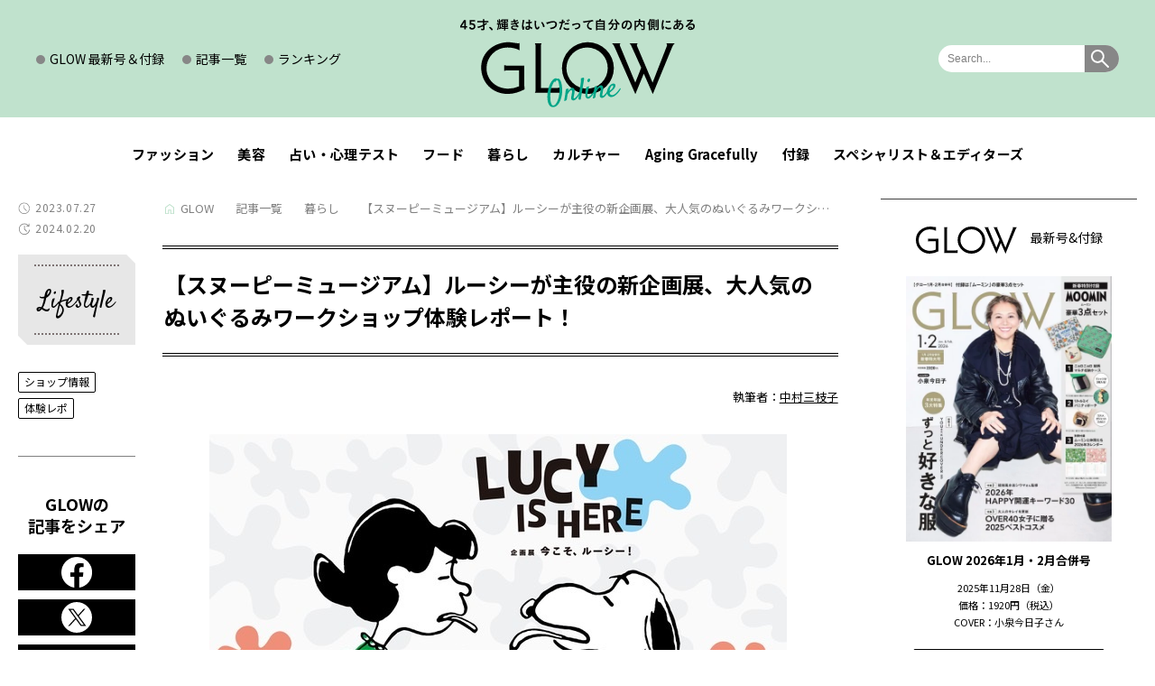

--- FILE ---
content_type: text/html; charset=UTF-8
request_url: https://glowonline.jp/column/26468/
body_size: 32539
content:
<!DOCTYPE html>
<html lang="ja">
<head prefix="og: http://ogp.me/ns# fb: http://ogp.me/ns/fb# article: http://ogp.me/ns/article#"><meta charset="utf-8"><script>if(navigator.userAgent.match(/MSIE|Internet Explorer/i)||navigator.userAgent.match(/Trident\/7\..*?rv:11/i)){var href=document.location.href;if(!href.match(/[?&]nowprocket/)){if(href.indexOf("?")==-1){if(href.indexOf("#")==-1){document.location.href=href+"?nowprocket=1"}else{document.location.href=href.replace("#","?nowprocket=1#")}}else{if(href.indexOf("#")==-1){document.location.href=href+"&nowprocket=1"}else{document.location.href=href.replace("#","&nowprocket=1#")}}}}</script><script>(()=>{class RocketLazyLoadScripts{constructor(){this.v="1.2.5.1",this.triggerEvents=["keydown","mousedown","mousemove","touchmove","touchstart","touchend","wheel"],this.userEventHandler=this.t.bind(this),this.touchStartHandler=this.i.bind(this),this.touchMoveHandler=this.o.bind(this),this.touchEndHandler=this.h.bind(this),this.clickHandler=this.u.bind(this),this.interceptedClicks=[],this.interceptedClickListeners=[],this.l(this),window.addEventListener("pageshow",(t=>{this.persisted=t.persisted,this.everythingLoaded&&this.m()})),document.addEventListener("DOMContentLoaded",(()=>{this.p()})),this.delayedScripts={normal:[],async:[],defer:[]},this.trash=[],this.allJQueries=[]}k(t){document.hidden?t.t():(this.triggerEvents.forEach((e=>window.addEventListener(e,t.userEventHandler,{passive:!0}))),window.addEventListener("touchstart",t.touchStartHandler,{passive:!0}),window.addEventListener("mousedown",t.touchStartHandler),document.addEventListener("visibilitychange",t.userEventHandler))}_(){this.triggerEvents.forEach((t=>window.removeEventListener(t,this.userEventHandler,{passive:!0}))),document.removeEventListener("visibilitychange",this.userEventHandler)}i(t){"HTML"!==t.target.tagName&&(window.addEventListener("touchend",this.touchEndHandler),window.addEventListener("mouseup",this.touchEndHandler),window.addEventListener("touchmove",this.touchMoveHandler,{passive:!0}),window.addEventListener("mousemove",this.touchMoveHandler),t.target.addEventListener("click",this.clickHandler),this.L(t.target,!0),this.M(t.target,"onclick","rocket-onclick"),this.C())}o(t){window.removeEventListener("touchend",this.touchEndHandler),window.removeEventListener("mouseup",this.touchEndHandler),window.removeEventListener("touchmove",this.touchMoveHandler,{passive:!0}),window.removeEventListener("mousemove",this.touchMoveHandler),t.target.removeEventListener("click",this.clickHandler),this.L(t.target,!1),this.M(t.target,"rocket-onclick","onclick"),this.O()}h(){window.removeEventListener("touchend",this.touchEndHandler),window.removeEventListener("mouseup",this.touchEndHandler),window.removeEventListener("touchmove",this.touchMoveHandler,{passive:!0}),window.removeEventListener("mousemove",this.touchMoveHandler)}u(t){t.target.removeEventListener("click",this.clickHandler),this.L(t.target,!1),this.M(t.target,"rocket-onclick","onclick"),this.interceptedClicks.push(t),t.preventDefault(),t.stopPropagation(),t.stopImmediatePropagation(),this.O()}D(){window.removeEventListener("touchstart",this.touchStartHandler,{passive:!0}),window.removeEventListener("mousedown",this.touchStartHandler),this.interceptedClicks.forEach((t=>{t.target.dispatchEvent(new MouseEvent("click",{view:t.view,bubbles:!0,cancelable:!0}))}))}l(t){EventTarget.prototype.addEventListenerBase=EventTarget.prototype.addEventListener,EventTarget.prototype.addEventListener=function(e,i,o){"click"!==e||t.windowLoaded||i===t.clickHandler||t.interceptedClickListeners.push({target:this,func:i,options:o}),(this||window).addEventListenerBase(e,i,o)}}L(t,e){this.interceptedClickListeners.forEach((i=>{i.target===t&&(e?t.removeEventListener("click",i.func,i.options):t.addEventListener("click",i.func,i.options))})),t.parentNode!==document.documentElement&&this.L(t.parentNode,e)}S(){return new Promise((t=>{this.T?this.O=t:t()}))}C(){this.T=!0}O(){this.T=!1}M(t,e,i){t.hasAttribute&&t.hasAttribute(e)&&(event.target.setAttribute(i,event.target.getAttribute(e)),event.target.removeAttribute(e))}t(){this._(this),"loading"===document.readyState?document.addEventListener("DOMContentLoaded",this.R.bind(this)):this.R()}p(){let t=[];document.querySelectorAll("script[type=rocketlazyloadscript][data-rocket-src]").forEach((e=>{let i=e.getAttribute("data-rocket-src");if(i&&0!==i.indexOf("data:")){0===i.indexOf("//")&&(i=location.protocol+i);try{const o=new URL(i).origin;o!==location.origin&&t.push({src:o,crossOrigin:e.crossOrigin||"module"===e.getAttribute("data-rocket-type")})}catch(t){}}})),t=[...new Map(t.map((t=>[JSON.stringify(t),t]))).values()],this.j(t,"preconnect")}async R(){this.lastBreath=Date.now(),this.P(this),this.F(this),this.q(),this.A(),this.I(),await this.U(this.delayedScripts.normal),await this.U(this.delayedScripts.defer),await this.U(this.delayedScripts.async);try{await this.W(),await this.H(this),await this.J()}catch(t){console.error(t)}window.dispatchEvent(new Event("rocket-allScriptsLoaded")),this.everythingLoaded=!0,this.S().then((()=>{this.D()})),this.N()}A(){document.querySelectorAll("script[type=rocketlazyloadscript]").forEach((t=>{t.hasAttribute("data-rocket-src")?t.hasAttribute("async")&&!1!==t.async?this.delayedScripts.async.push(t):t.hasAttribute("defer")&&!1!==t.defer||"module"===t.getAttribute("data-rocket-type")?this.delayedScripts.defer.push(t):this.delayedScripts.normal.push(t):this.delayedScripts.normal.push(t)}))}async B(t){if(await this.G(),!0!==t.noModule||!("noModule"in HTMLScriptElement.prototype))return new Promise((e=>{let i;function o(){(i||t).setAttribute("data-rocket-status","executed"),e()}try{if(navigator.userAgent.indexOf("Firefox/")>0||""===navigator.vendor)i=document.createElement("script"),[...t.attributes].forEach((t=>{let e=t.nodeName;"type"!==e&&("data-rocket-type"===e&&(e="type"),"data-rocket-src"===e&&(e="src"),i.setAttribute(e,t.nodeValue))})),t.text&&(i.text=t.text),i.hasAttribute("src")?(i.addEventListener("load",o),i.addEventListener("error",(function(){i.setAttribute("data-rocket-status","failed"),e()})),setTimeout((()=>{i.isConnected||e()}),1)):(i.text=t.text,o()),t.parentNode.replaceChild(i,t);else{const i=t.getAttribute("data-rocket-type"),n=t.getAttribute("data-rocket-src");i?(t.type=i,t.removeAttribute("data-rocket-type")):t.removeAttribute("type"),t.addEventListener("load",o),t.addEventListener("error",(function(){t.setAttribute("data-rocket-status","failed"),e()})),n?(t.removeAttribute("data-rocket-src"),t.src=n):t.src="data:text/javascript;base64,"+window.btoa(unescape(encodeURIComponent(t.text)))}}catch(i){t.setAttribute("data-rocket-status","failed"),e()}}));t.setAttribute("data-rocket-status","skipped")}async U(t){const e=t.shift();return e&&e.isConnected?(await this.B(e),this.U(t)):Promise.resolve()}I(){this.j([...this.delayedScripts.normal,...this.delayedScripts.defer,...this.delayedScripts.async],"preload")}j(t,e){var i=document.createDocumentFragment();t.forEach((t=>{const o=t.getAttribute&&t.getAttribute("data-rocket-src")||t.src;if(o){const n=document.createElement("link");n.href=o,n.rel=e,"preconnect"!==e&&(n.as="script"),t.getAttribute&&"module"===t.getAttribute("data-rocket-type")&&(n.crossOrigin=!0),t.crossOrigin&&(n.crossOrigin=t.crossOrigin),t.integrity&&(n.integrity=t.integrity),i.appendChild(n),this.trash.push(n)}})),document.head.appendChild(i)}P(t){let e={};function i(i,o){return e[o].eventsToRewrite.indexOf(i)>=0&&!t.everythingLoaded?"rocket-"+i:i}function o(t,o){!function(t){e[t]||(e[t]={originalFunctions:{add:t.addEventListener,remove:t.removeEventListener},eventsToRewrite:[]},t.addEventListener=function(){arguments[0]=i(arguments[0],t),e[t].originalFunctions.add.apply(t,arguments)},t.removeEventListener=function(){arguments[0]=i(arguments[0],t),e[t].originalFunctions.remove.apply(t,arguments)})}(t),e[t].eventsToRewrite.push(o)}function n(e,i){let o=e[i];e[i]=null,Object.defineProperty(e,i,{get:()=>o||function(){},set(n){t.everythingLoaded?o=n:e["rocket"+i]=o=n}})}o(document,"DOMContentLoaded"),o(window,"DOMContentLoaded"),o(window,"load"),o(window,"pageshow"),o(document,"readystatechange"),n(document,"onreadystatechange"),n(window,"onload"),n(window,"onpageshow")}F(t){let e;function i(e){return t.everythingLoaded?e:e.split(" ").map((t=>"load"===t||0===t.indexOf("load.")?"rocket-jquery-load":t)).join(" ")}function o(o){if(o&&o.fn&&!t.allJQueries.includes(o)){o.fn.ready=o.fn.init.prototype.ready=function(e){return t.domReadyFired?e.bind(document)(o):document.addEventListener("rocket-DOMContentLoaded",(()=>e.bind(document)(o))),o([])};const e=o.fn.on;o.fn.on=o.fn.init.prototype.on=function(){return this[0]===window&&("string"==typeof arguments[0]||arguments[0]instanceof String?arguments[0]=i(arguments[0]):"object"==typeof arguments[0]&&Object.keys(arguments[0]).forEach((t=>{const e=arguments[0][t];delete arguments[0][t],arguments[0][i(t)]=e}))),e.apply(this,arguments),this},t.allJQueries.push(o)}e=o}o(window.jQuery),Object.defineProperty(window,"jQuery",{get:()=>e,set(t){o(t)}})}async H(t){const e=document.querySelector("script[data-webpack]");e&&(await async function(){return new Promise((t=>{e.addEventListener("load",t),e.addEventListener("error",t)}))}(),await t.K(),await t.H(t))}async W(){this.domReadyFired=!0,await this.G(),document.dispatchEvent(new Event("rocket-readystatechange")),await this.G(),document.rocketonreadystatechange&&document.rocketonreadystatechange(),await this.G(),document.dispatchEvent(new Event("rocket-DOMContentLoaded")),await this.G(),window.dispatchEvent(new Event("rocket-DOMContentLoaded"))}async J(){await this.G(),document.dispatchEvent(new Event("rocket-readystatechange")),await this.G(),document.rocketonreadystatechange&&document.rocketonreadystatechange(),await this.G(),window.dispatchEvent(new Event("rocket-load")),await this.G(),window.rocketonload&&window.rocketonload(),await this.G(),this.allJQueries.forEach((t=>t(window).trigger("rocket-jquery-load"))),await this.G();const t=new Event("rocket-pageshow");t.persisted=this.persisted,window.dispatchEvent(t),await this.G(),window.rocketonpageshow&&window.rocketonpageshow({persisted:this.persisted}),this.windowLoaded=!0}m(){document.onreadystatechange&&document.onreadystatechange(),window.onload&&window.onload(),window.onpageshow&&window.onpageshow({persisted:this.persisted})}q(){const t=new Map;document.write=document.writeln=function(e){const i=document.currentScript;i||console.error("WPRocket unable to document.write this: "+e);const o=document.createRange(),n=i.parentElement;let s=t.get(i);void 0===s&&(s=i.nextSibling,t.set(i,s));const c=document.createDocumentFragment();o.setStart(c,0),c.appendChild(o.createContextualFragment(e)),n.insertBefore(c,s)}}async G(){Date.now()-this.lastBreath>45&&(await this.K(),this.lastBreath=Date.now())}async K(){return document.hidden?new Promise((t=>setTimeout(t))):new Promise((t=>requestAnimationFrame(t)))}N(){this.trash.forEach((t=>t.remove()))}static run(){const t=new RocketLazyLoadScripts;t.k(t)}}RocketLazyLoadScripts.run()})();</script>
<!-- Google Tag Manager -->
<script>(function(w,d,s,l,i){w[l]=w[l]||[];w[l].push({'gtm.start':
new Date().getTime(),event:'gtm.js'});var f=d.getElementsByTagName(s)[0],
j=d.createElement(s),dl=l!='dataLayer'?'&l='+l:'';j.async=true;j.src=
'https://www.googletagmanager.com/gtm.js?id='+i+dl;f.parentNode.insertBefore(j,f);
})(window,document,'script','dataLayer','GTM-M5R3XX9');</script>
<!-- End Google Tag Manager -->

<meta http-equiv="X-UA-Compatible" content="IE=edge">
<link rel="preload" as="image" fetchpriority="high" href="https://glowonline.jp/official/wp-content/uploads/2023/07/c2742abb37a8f994233bbdc098aff17c.jpg" />
<title>【スヌーピーミュージアム】ルーシーが主役の新企画展、大人気のぬいぐるみワークショップ体験レポート！ | 【公式】GLOW Online（グローオンライン）</title><link rel="preload" as="style" href="https://fonts.googleapis.com/css2?family=Josefin+Sans:ital@0;1&#038;family=Noto+Sans+JP:wght@100..900&#038;family=Satisfy&#038;display=swap" /><link rel="stylesheet" href="https://fonts.googleapis.com/css2?family=Josefin+Sans:ital@0;1&#038;family=Noto+Sans+JP:wght@100..900&#038;family=Satisfy&#038;display=swap" media="print" onload="this.media='all'" /><noscript><link rel="stylesheet" href="https://fonts.googleapis.com/css2?family=Josefin+Sans:ital@0;1&#038;family=Noto+Sans+JP:wght@100..900&#038;family=Satisfy&#038;display=swap" /></noscript>
<meta name="description" content="スヌーピーのぬいぐるみワークショップが大人気のスヌーピーミュージアムでぬいぐるみ作りにトライ。2024年のリニューアル前の最後の企画展「今こそ、ルーシー！」の様子も紹介！">

<meta property="og:title" content="【スヌーピーミュージアム】ルーシーが主役の新企画展、大人気のぬいぐるみワークショップ体験レポート！ | 【公式】GLOW Online（グローオンライン）">
<meta property="og:description" content="スヌーピーのぬいぐるみワークショップが大人気のスヌーピーミュージアムでぬいぐるみ作りにトライ。2024年のリニューアル前の最後の企画展「今こそ、ルーシー！」の様子も紹介！">
<meta property="og:type" content="article">
<meta property="og:url" content="https://glowonline.jp/column/26468/">
<meta property="og:site_name" content="GLOW Online（グローオンライン）｜宝島社の雑誌「GLOW（グロー）」公式WEBサイト">
<meta property="og:locale" content="ja_JP">
<meta property="og:image" content="https://glowonline.jp/official/wp-content/uploads/2023/07/c2742abb37a8f994233bbdc098aff17c.jpg">
<meta name="twitter:card" content="summary_large_image">
<meta name="thumbnail" content="https://glowonline.jp/official/wp-content/uploads/2023/07/c2742abb37a8f994233bbdc098aff17c-160x160.jpg" />

<meta name="viewport" content="width=device-width,initial-scale=1.0">
<meta name="format-detection" content="telephone=no">
<meta name="twitter:image" content="https://glowonline.jp/official/wp-content/uploads/2023/07/c2742abb37a8f994233bbdc098aff17c.jpg">
<link rel="canonical" href="https://glowonline.jp/column/26468/">

<link rel="alternate" type="application/rss+xml" title="GLOW Online（グローオンライン）｜宝島社の雑誌「GLOW（グロー）」公式WEBサイト" href="https://glowonline.jp/?feed=all">
<link rel="icon" type="image/vnd.microsoft.icon" href="https://glowonline.jp/official/wp-content/themes/glowonline/favicon.ico">
<link rel="apple-touch-icon" href="https://glowonline.jp/official/wp-content/themes/glowonline/apple-touch-icon.png" sizes="180x180">
<link rel="preconnect" href="https://fonts.googleapis.com">
<link rel="preconnect" href="https://fonts.gstatic.com" crossorigin>


<meta name='robots' content='max-image-preview:large' />
<style id='classic-theme-styles-inline-css' type='text/css'>
/*! This file is auto-generated */
.wp-block-button__link{color:#fff;background-color:#32373c;border-radius:9999px;box-shadow:none;text-decoration:none;padding:calc(.667em + 2px) calc(1.333em + 2px);font-size:1.125em}.wp-block-file__button{background:#32373c;color:#fff;text-decoration:none}
</style>
<link data-minify="1" rel='stylesheet' id='wordpress-popular-posts-css-css' href='https://glowonline.jp/official/wp-content/cache/min/1/official/wp-content/plugins/wordpress-popular-posts/assets/css/wpp.css?ver=1768290317' type='text/css' media='all' />
<link data-minify="1" rel='stylesheet' id='slick-style-css' href='https://glowonline.jp/official/wp-content/cache/min/1/official/wp-content/themes/glowonline/common/css/slick.css?ver=1768290317' type='text/css' media='all' />
<link data-minify="1" rel='stylesheet' id='slick-theme-style-css' href='https://glowonline.jp/official/wp-content/cache/background-css/glowonline.jp/official/wp-content/cache/min/1/official/wp-content/themes/glowonline/common/css/slick-theme.css?ver=1768290317&wpr_t=1769120901' type='text/css' media='all' />
<link data-minify="1" rel='stylesheet' id='common-style-css' href='https://glowonline.jp/official/wp-content/cache/background-css/glowonline.jp/official/wp-content/cache/min/1/official/wp-content/themes/glowonline/common/css/common.css?ver=1768290317&wpr_t=1769120901' type='text/css' media='all' />
<style id='rocket-lazyload-inline-css' type='text/css'>
.rll-youtube-player{position:relative;padding-bottom:56.23%;height:0;overflow:hidden;max-width:100%;}.rll-youtube-player:focus-within{outline: 2px solid currentColor;outline-offset: 5px;}.rll-youtube-player iframe{position:absolute;top:0;left:0;width:100%;height:100%;z-index:100;background:0 0}.rll-youtube-player img{bottom:0;display:block;left:0;margin:auto;max-width:100%;width:100%;position:absolute;right:0;top:0;border:none;height:auto;-webkit-transition:.4s all;-moz-transition:.4s all;transition:.4s all}.rll-youtube-player img:hover{-webkit-filter:brightness(75%)}.rll-youtube-player .play{height:100%;width:100%;left:0;top:0;position:absolute;background:var(--wpr-bg-37e4fc06-e782-445d-9994-bb9ace829c9f) no-repeat center;background-color: transparent !important;cursor:pointer;border:none;}
</style>
<script type="application/json" id="wpp-json">

{"sampling_active":0,"sampling_rate":100,"ajax_url":"https:\/\/glowonline.jp\/wp-json\/wordpress-popular-posts\/v1\/popular-posts","api_url":"https:\/\/glowonline.jp\/wp-json\/wordpress-popular-posts","ID":26468,"token":"91bddda194","lang":0,"debug":0}

</script>
<script type="text/javascript" src="https://glowonline.jp/official/wp-content/plugins/wordpress-popular-posts/assets/js/wpp.min.js?ver=6.4.2" id="wpp-js-js" defer></script>
            <style id="wpp-loading-animation-styles">@-webkit-keyframes bgslide{from{background-position-x:0}to{background-position-x:-200%}}@keyframes bgslide{from{background-position-x:0}to{background-position-x:-200%}}.wpp-widget-placeholder,.wpp-widget-block-placeholder,.wpp-shortcode-placeholder{margin:0 auto;width:60px;height:3px;background:#dd3737;background:linear-gradient(90deg,#dd3737 0%,#571313 10%,#dd3737 100%);background-size:200% auto;border-radius:3px;-webkit-animation:bgslide 1s infinite linear;animation:bgslide 1s infinite linear}</style>
            <!-- ## NXS/OG ## --><!-- ## NXSOGTAGS ## --><!-- ## NXS/OG ## -->
<noscript><style id="rocket-lazyload-nojs-css">.rll-youtube-player, [data-lazy-src]{display:none !important;}</style></noscript>
<script async src="https://pagead2.googlesyndication.com/pagead/js/adsbygoogle.js?client=ca-pub-8377249626318053"
     crossorigin="anonymous"></script>



<style id="wpr-lazyload-bg-container"></style><style id="wpr-lazyload-bg-exclusion"></style>
<noscript>
<style id="wpr-lazyload-bg-nostyle">.slick-loading .slick-list{--wpr-bg-7829425e-11df-4d45-bd70-64e05ef6256c: url('https://glowonline.jp/official/wp-content/themes/glowonline/common/images/ajax-loader.gif');}.headButton01::before{--wpr-bg-272cb271-27de-45df-a946-aaac41753271: url('https://glowonline.jp/official/wp-content/themes/glowonline/common/images/ic08.png');}.headButton01::after{--wpr-bg-617cdd26-add7-4d11-b2ce-a8bb7064e646: url('https://glowonline.jp/official/wp-content/themes/glowonline/common/images/ic09.png');}.mainArea01 .slide .slick-prev::before{--wpr-bg-d802ec2b-d595-496f-bba2-edb4c41f65ca: url('https://glowonline.jp/official/wp-content/themes/glowonline/common/images/ic02.svg');}.mainArea01 .slide .slick-next::before{--wpr-bg-3ae0bdb3-443d-4d3d-9634-22512c523981: url('https://glowonline.jp/official/wp-content/themes/glowonline/common/images/ic03.svg');}.dateBlock01>.text01>span::before{--wpr-bg-421fe27c-29f7-4119-9313-66bc1ae2a2fd: url('https://glowonline.jp/official/wp-content/themes/glowonline/common/images/ic20.svg');}.dateBlock01>.text01>span.update::before{--wpr-bg-8dbdf9b6-3b92-4cfd-80bb-90da803f4445: url('https://glowonline.jp/official/wp-content/themes/glowonline/common/images/ic21.svg');}.movieBlock01>.title01::before{--wpr-bg-60701972-1f6a-4901-bc53-cc6683f75988: url('https://glowonline.jp/official/wp-content/themes/glowonline/common/images/ic04.svg');}.list03>li>a>span::before{--wpr-bg-e463673a-70ec-4541-8ff2-1a071108f711: url('https://glowonline.jp/official/wp-content/themes/glowonline/common/images/ic14.png');}.list03>li>a>span::after{--wpr-bg-490f9123-a6b8-4207-b8db-351d9e86add1: url('https://glowonline.jp/official/wp-content/themes/glowonline/common/images/ic15.png');}.btn01>a>.inner01::before{--wpr-bg-7cf133f4-95a0-4509-a523-228b8132ac7e: url('https://glowonline.jp/official/wp-content/themes/glowonline/common/images/ic17.svg');}.movieBlock01 .slick-prev::before,.closeupBlock01 .slick-prev::before,.topicBlock01 .slick-prev::before,.galleryBlock01 .slick-prev::before{--wpr-bg-b5d5cc19-d2d2-43ab-bf09-f035bc1a9615: url('https://glowonline.jp/official/wp-content/themes/glowonline/common/images/ic02.svg');}.movieBlock01 .slick-next::before,.closeupBlock01 .slick-next::before,.topicBlock01 .slick-next::before,.galleryBlock01 .slick-next::before{--wpr-bg-01b745db-2ec8-4ace-860c-9a62c1262695: url('https://glowonline.jp/official/wp-content/themes/glowonline/common/images/ic03.svg');}.breadcrumb01>li>a.home::before{--wpr-bg-900954af-cf9c-49d1-808d-be489ee10f5d: url('https://glowonline.jp/official/wp-content/themes/glowonline/common/images/ic22.svg');}.editorArea .ecBlock01>li>.btn02>a::before{--wpr-bg-3bade0ae-6c87-4878-83fb-f391e4d9b2fc: url('https://glowonline.jp/official/wp-content/themes/glowonline/common/images/ic23.svg');}.editorArea .ecBlock01>li>.btn02.type01>a::before{--wpr-bg-d3f3f5ec-579b-4902-97dd-54d9c0ae05ba: url('https://glowonline.jp/official/wp-content/themes/glowonline/common/images/ic24.svg');}.editorArea .linkBlock01>li>a>span::before{--wpr-bg-722dacd6-028d-404f-be52-b800b1f47a51: url('https://glowonline.jp/official/wp-content/themes/glowonline/common/images/ic25.svg');}.rll-youtube-player .play{--wpr-bg-37e4fc06-e782-445d-9994-bb9ace829c9f: url('https://glowonline.jp/official/wp-content/plugins/wp-rocket/assets/img/youtube.png');}</style>
</noscript>
<script type="application/javascript">const rocket_pairs = [{"selector":".slick-loading .slick-list","style":".slick-loading .slick-list{--wpr-bg-7829425e-11df-4d45-bd70-64e05ef6256c: url('https:\/\/glowonline.jp\/official\/wp-content\/themes\/glowonline\/common\/images\/ajax-loader.gif');}","hash":"7829425e-11df-4d45-bd70-64e05ef6256c","url":"https:\/\/glowonline.jp\/official\/wp-content\/themes\/glowonline\/common\/images\/ajax-loader.gif"},{"selector":".headButton01","style":".headButton01::before{--wpr-bg-272cb271-27de-45df-a946-aaac41753271: url('https:\/\/glowonline.jp\/official\/wp-content\/themes\/glowonline\/common\/images\/ic08.png');}","hash":"272cb271-27de-45df-a946-aaac41753271","url":"https:\/\/glowonline.jp\/official\/wp-content\/themes\/glowonline\/common\/images\/ic08.png"},{"selector":".headButton01","style":".headButton01::after{--wpr-bg-617cdd26-add7-4d11-b2ce-a8bb7064e646: url('https:\/\/glowonline.jp\/official\/wp-content\/themes\/glowonline\/common\/images\/ic09.png');}","hash":"617cdd26-add7-4d11-b2ce-a8bb7064e646","url":"https:\/\/glowonline.jp\/official\/wp-content\/themes\/glowonline\/common\/images\/ic09.png"},{"selector":".mainArea01 .slide .slick-prev","style":".mainArea01 .slide .slick-prev::before{--wpr-bg-d802ec2b-d595-496f-bba2-edb4c41f65ca: url('https:\/\/glowonline.jp\/official\/wp-content\/themes\/glowonline\/common\/images\/ic02.svg');}","hash":"d802ec2b-d595-496f-bba2-edb4c41f65ca","url":"https:\/\/glowonline.jp\/official\/wp-content\/themes\/glowonline\/common\/images\/ic02.svg"},{"selector":".mainArea01 .slide .slick-next","style":".mainArea01 .slide .slick-next::before{--wpr-bg-3ae0bdb3-443d-4d3d-9634-22512c523981: url('https:\/\/glowonline.jp\/official\/wp-content\/themes\/glowonline\/common\/images\/ic03.svg');}","hash":"3ae0bdb3-443d-4d3d-9634-22512c523981","url":"https:\/\/glowonline.jp\/official\/wp-content\/themes\/glowonline\/common\/images\/ic03.svg"},{"selector":".dateBlock01>.text01>span","style":".dateBlock01>.text01>span::before{--wpr-bg-421fe27c-29f7-4119-9313-66bc1ae2a2fd: url('https:\/\/glowonline.jp\/official\/wp-content\/themes\/glowonline\/common\/images\/ic20.svg');}","hash":"421fe27c-29f7-4119-9313-66bc1ae2a2fd","url":"https:\/\/glowonline.jp\/official\/wp-content\/themes\/glowonline\/common\/images\/ic20.svg"},{"selector":".dateBlock01>.text01>span.update","style":".dateBlock01>.text01>span.update::before{--wpr-bg-8dbdf9b6-3b92-4cfd-80bb-90da803f4445: url('https:\/\/glowonline.jp\/official\/wp-content\/themes\/glowonline\/common\/images\/ic21.svg');}","hash":"8dbdf9b6-3b92-4cfd-80bb-90da803f4445","url":"https:\/\/glowonline.jp\/official\/wp-content\/themes\/glowonline\/common\/images\/ic21.svg"},{"selector":".movieBlock01>.title01","style":".movieBlock01>.title01::before{--wpr-bg-60701972-1f6a-4901-bc53-cc6683f75988: url('https:\/\/glowonline.jp\/official\/wp-content\/themes\/glowonline\/common\/images\/ic04.svg');}","hash":"60701972-1f6a-4901-bc53-cc6683f75988","url":"https:\/\/glowonline.jp\/official\/wp-content\/themes\/glowonline\/common\/images\/ic04.svg"},{"selector":".list03>li>a>span","style":".list03>li>a>span::before{--wpr-bg-e463673a-70ec-4541-8ff2-1a071108f711: url('https:\/\/glowonline.jp\/official\/wp-content\/themes\/glowonline\/common\/images\/ic14.png');}","hash":"e463673a-70ec-4541-8ff2-1a071108f711","url":"https:\/\/glowonline.jp\/official\/wp-content\/themes\/glowonline\/common\/images\/ic14.png"},{"selector":".list03>li>a>span","style":".list03>li>a>span::after{--wpr-bg-490f9123-a6b8-4207-b8db-351d9e86add1: url('https:\/\/glowonline.jp\/official\/wp-content\/themes\/glowonline\/common\/images\/ic15.png');}","hash":"490f9123-a6b8-4207-b8db-351d9e86add1","url":"https:\/\/glowonline.jp\/official\/wp-content\/themes\/glowonline\/common\/images\/ic15.png"},{"selector":".btn01>a>.inner01","style":".btn01>a>.inner01::before{--wpr-bg-7cf133f4-95a0-4509-a523-228b8132ac7e: url('https:\/\/glowonline.jp\/official\/wp-content\/themes\/glowonline\/common\/images\/ic17.svg');}","hash":"7cf133f4-95a0-4509-a523-228b8132ac7e","url":"https:\/\/glowonline.jp\/official\/wp-content\/themes\/glowonline\/common\/images\/ic17.svg"},{"selector":".movieBlock01 .slick-prev,.closeupBlock01 .slick-prev,.topicBlock01 .slick-prev,.galleryBlock01 .slick-prev","style":".movieBlock01 .slick-prev::before,.closeupBlock01 .slick-prev::before,.topicBlock01 .slick-prev::before,.galleryBlock01 .slick-prev::before{--wpr-bg-b5d5cc19-d2d2-43ab-bf09-f035bc1a9615: url('https:\/\/glowonline.jp\/official\/wp-content\/themes\/glowonline\/common\/images\/ic02.svg');}","hash":"b5d5cc19-d2d2-43ab-bf09-f035bc1a9615","url":"https:\/\/glowonline.jp\/official\/wp-content\/themes\/glowonline\/common\/images\/ic02.svg"},{"selector":".movieBlock01 .slick-next,.closeupBlock01 .slick-next,.topicBlock01 .slick-next,.galleryBlock01 .slick-next","style":".movieBlock01 .slick-next::before,.closeupBlock01 .slick-next::before,.topicBlock01 .slick-next::before,.galleryBlock01 .slick-next::before{--wpr-bg-01b745db-2ec8-4ace-860c-9a62c1262695: url('https:\/\/glowonline.jp\/official\/wp-content\/themes\/glowonline\/common\/images\/ic03.svg');}","hash":"01b745db-2ec8-4ace-860c-9a62c1262695","url":"https:\/\/glowonline.jp\/official\/wp-content\/themes\/glowonline\/common\/images\/ic03.svg"},{"selector":".breadcrumb01>li>a.home","style":".breadcrumb01>li>a.home::before{--wpr-bg-900954af-cf9c-49d1-808d-be489ee10f5d: url('https:\/\/glowonline.jp\/official\/wp-content\/themes\/glowonline\/common\/images\/ic22.svg');}","hash":"900954af-cf9c-49d1-808d-be489ee10f5d","url":"https:\/\/glowonline.jp\/official\/wp-content\/themes\/glowonline\/common\/images\/ic22.svg"},{"selector":".editorArea .ecBlock01>li>.btn02>a","style":".editorArea .ecBlock01>li>.btn02>a::before{--wpr-bg-3bade0ae-6c87-4878-83fb-f391e4d9b2fc: url('https:\/\/glowonline.jp\/official\/wp-content\/themes\/glowonline\/common\/images\/ic23.svg');}","hash":"3bade0ae-6c87-4878-83fb-f391e4d9b2fc","url":"https:\/\/glowonline.jp\/official\/wp-content\/themes\/glowonline\/common\/images\/ic23.svg"},{"selector":".editorArea .ecBlock01>li>.btn02.type01>a","style":".editorArea .ecBlock01>li>.btn02.type01>a::before{--wpr-bg-d3f3f5ec-579b-4902-97dd-54d9c0ae05ba: url('https:\/\/glowonline.jp\/official\/wp-content\/themes\/glowonline\/common\/images\/ic24.svg');}","hash":"d3f3f5ec-579b-4902-97dd-54d9c0ae05ba","url":"https:\/\/glowonline.jp\/official\/wp-content\/themes\/glowonline\/common\/images\/ic24.svg"},{"selector":".editorArea .linkBlock01>li>a>span","style":".editorArea .linkBlock01>li>a>span::before{--wpr-bg-722dacd6-028d-404f-be52-b800b1f47a51: url('https:\/\/glowonline.jp\/official\/wp-content\/themes\/glowonline\/common\/images\/ic25.svg');}","hash":"722dacd6-028d-404f-be52-b800b1f47a51","url":"https:\/\/glowonline.jp\/official\/wp-content\/themes\/glowonline\/common\/images\/ic25.svg"},{"selector":".rll-youtube-player .play","style":".rll-youtube-player .play{--wpr-bg-37e4fc06-e782-445d-9994-bb9ace829c9f: url('https:\/\/glowonline.jp\/official\/wp-content\/plugins\/wp-rocket\/assets\/img\/youtube.png');}","hash":"37e4fc06-e782-445d-9994-bb9ace829c9f","url":"https:\/\/glowonline.jp\/official\/wp-content\/plugins\/wp-rocket\/assets\/img\/youtube.png"}]; const rocket_excluded_pairs = [];</script></head>
<body id="top">


<!-- Google Tag Manager (noscript) -->
<noscript><iframe src="https://www.googletagmanager.com/ns.html?id=GTM-M5R3XX9"
height="0" width="0" style="display:none;visibility:hidden"></iframe></noscript>
<!-- End Google Tag Manager (noscript) -->
	<header id="header01">
		<div class="headBlock01">
			<div class="inner01">
				<p class="logo01"><a href="https://glowonline.jp/"><img src="data:image/svg+xml,%3Csvg%20xmlns='http://www.w3.org/2000/svg'%20viewBox='0%200%20261%2099'%3E%3C/svg%3E" width="261" height="99" alt="45才からのごきげんライフを応援します！ GLOW online" data-lazy-src="https://glowonline.jp/official/wp-content/themes/glowonline/common/images/logo01.svg"><noscript><img src="https://glowonline.jp/official/wp-content/themes/glowonline/common/images/logo01.svg" width="261" height="99" alt="45才からのごきげんライフを応援します！ GLOW online"></noscript></a></p>
				<nav class="globalNav01">
					<ul>
						<li class="navi01"><a href="https://glowonline.jp/magazine/95652/"><span class="spNone">GLOW 最新号＆付録</span><span class="pcNone"><img src="data:image/svg+xml,%3Csvg%20xmlns='http://www.w3.org/2000/svg'%20viewBox='0%200%2082%2099'%3E%3C/svg%3E" width="82" height="99" alt="最新号＆付録" data-lazy-src="https://glowonline.jp/official/wp-content/themes/glowonline/common/images/navi01s.png"><noscript><img src="https://glowonline.jp/official/wp-content/themes/glowonline/common/images/navi01s.png" width="82" height="99" alt="最新号＆付録"></noscript></span></a></li>
						<li class="navi02"><a href="https://glowonline.jp/column/"><span class="spNone">記事一覧</span><span class="pcNone"><img src="data:image/svg+xml,%3Csvg%20xmlns='http://www.w3.org/2000/svg'%20viewBox='0%200%2082%2099'%3E%3C/svg%3E" width="82" height="99" alt="記事一覧" data-lazy-src="https://glowonline.jp/official/wp-content/themes/glowonline/common/images/navi02s.png"><noscript><img src="https://glowonline.jp/official/wp-content/themes/glowonline/common/images/navi02s.png" width="82" height="99" alt="記事一覧"></noscript></span></a></li>
						<li class="navi03"><a href="https://glowonline.jp/ranking/"><span class="spNone">ランキング</span><span class="pcNone"><img src="data:image/svg+xml,%3Csvg%20xmlns='http://www.w3.org/2000/svg'%20viewBox='0%200%2082%2099'%3E%3C/svg%3E" width="82" height="99" alt="ランキング" data-lazy-src="https://glowonline.jp/official/wp-content/themes/glowonline/common/images/navi03s.png"><noscript><img src="https://glowonline.jp/official/wp-content/themes/glowonline/common/images/navi03s.png" width="82" height="99" alt="ランキング"></noscript></span></a></li>
					</ul>
				</nav>
				<div class="searchBlock01">
					<form method="get" action="/">
						<div class="inner01">
							<input type="search" name="s" value="" placeholder="Search...">
							<button type="submit"></button>
						</div>
					</form>
				<!-- /searchBlock01--></div>
				<a class="headButton01">
					<span></span>
				</a>
			<!-- /inner01--></div>
			<div class="headNavArea01">
				<div class="searchBlock01">
					<form method="get" action="/">
						<div class="inner01">
							<input type="search" name="s" value="" placeholder="Search...">
							<button type="submit"></button>
						</div>
					</form>
				<!-- /searchBlock01--></div>
				<p class="title01">カテゴリー</p>
								<nav class="categoryNav02">
					<ul>
												<li><a href="/column/column_cat/fashion/" target="_self">ファッション</a></li>
												<li><a href="/column/column_cat/beauty/" target="_self">美容</a></li>
												<li><a href="/column/column_cat/fortune/" target="_self">占い・心理テスト</a></li>
												<li><a href="/column/column_cat/food/" target="_self">フード</a></li>
												<li><a href="/column/column_cat/lifestyle/" target="_self">暮らし</a></li>
												<li><a href="/column/column_cat/culture/" target="_self">カルチャー</a></li>
												<li><a href="/column/column_cat/aging/" target="_self">Aging Gracefully</a></li>
												<li><a href="/column/column_cat/item/" target="_self">付録</a></li>
												<li><a href="/editor/" target="_self">スペシャリスト＆エディターズ</a></li>
											</ul>
				</nav>
								<nav class="globalNav02">
					<ul>
						<li class="navi01"><a href="https://glowonline.jp/magazine/95652/">GLOW 最新号＆付録</a></li>
						<li class="navi02"><a href="https://glowonline.jp/column/">記事一覧</a></li>
						<li class="navi03"><a href="https://glowonline.jp/ranking/">ランキング</a></li>
					</ul>
				</nav>
				<p class="title01">人気タグ</p>
								<ul class="tagList01">
										<li><a href="/column/column_tag/coordinationfor40s">40代コーデ</a></li>
										<li><a href="/column/column_tag/skincare">40代スキンケア</a></li>
										<li><a href="/column/column_tag/glowcomic">漫画</a></li>
										<li><a href="/column/column_tag/better-fortune">開運</a></li>
										<li><a href="/column/column_tag/40%e4%bb%a3%e3%83%95%e3%82%a1%e3%83%83%e3%82%b7%e3%83%a7%e3%83%b3">40代ファッション</a></li>
										<li><a href="/column/column_tag/teamglow">かがやき隊</a></li>
										<li><a href="/column/column_tag/fashionsnap">お洒落スナップ</a></li>
										<li><a href="/column/column_tag/cosmeticcalender">コスメカレンダー</a></li>
										<li><a href="/column/column_tag/comic">おすすめ漫画</a></li>
										<li><a href="/column/column_tag/kagayakilife">かがやき隊ブログ</a></li>
									</ul>
								<div class="magazineBlock01">
					<div class="column01">
						<p class="image01"><a href="https://glowonline.jp/magazine/95652/"><img src="data:image/svg+xml,%3Csvg%20xmlns='http://www.w3.org/2000/svg'%20viewBox='0%200%20926%201200'%3E%3C/svg%3E" width="926" height="1200" alt="GLOW 1月・2月合併号" data-lazy-src="https://glowonline.jp/official/wp-content/uploads/2025/11/GLOW-2026-1-2-cover.jpg"><noscript><img src="https://glowonline.jp/official/wp-content/uploads/2025/11/GLOW-2026-1-2-cover.jpg" width="926" height="1200" alt="GLOW 1月・2月合併号"></noscript></a></p>
					<!-- /column01--></div>
					<div class="column02">
						<div class="title01">
							<p class="text01">GLOW 1月・2月合併号</p>
							<p class="text02">最新号＆付録</p>
						<!-- /title01--></div>
						<p class="text01">2025年11月28日（金）<br>
						価格：1920円（税込）<br>
						COVER：小泉今日子さん</p>
						<p class="button01"><a href="https://glowonline.jp/magazine/95652/"><span>2026年1月・2月合併号</span></a></p>
					<!-- /column02--></div>
				<!-- /magazineBlock01--></div>
				<p class="closeBtn01"><a href="javascript:void(0)"><span>閉じる</span></a></p>
			<!-- /headNavArea01--></div>
		<!-- /headBlock01--></div>
		<div class="headBlock02">
			<div class="inner01">
								<nav class="categoryNav01">
					<ul>
												<li><a href="/column/column_cat/fashion/" target="_self">ファッション</a></li>
												<li><a href="/column/column_cat/beauty/" target="_self">美容</a></li>
												<li><a href="/column/column_cat/fortune/" target="_self">占い・心理テスト</a></li>
												<li><a href="/column/column_cat/food/" target="_self">フード</a></li>
												<li><a href="/column/column_cat/lifestyle/" target="_self">暮らし</a></li>
												<li><a href="/column/column_cat/culture/" target="_self">カルチャー</a></li>
												<li><a href="/column/column_cat/aging/" target="_self">Aging Gracefully</a></li>
												<li><a href="/column/column_cat/item/" target="_self">付録</a></li>
												<li><a href="/editor/" target="_self">スペシャリスト＆エディターズ</a></li>
											</ul>
				</nav>
							<!-- /inner01--></div>
		<!-- /headBlock02--></div>
	<!-- /header01 --></header>
<main class="contents01">
	<div class="wrapper01">
		<div class="col01">
			<div class="articleBlock02">

																				<div class="column01">
					<div class="inner01">
						<div class="dateBlock01">
							<p class="text01">
																<span><time itemprop="datePublished" datetime="2023-07-27 08:00">2023.07.27</time></span>
																<span class="update"><time itemprop="dateModified" datetime="2024-02-20 20:32">2024.02.20</time></span>
																							</p>
														<ul class="categoryList02">
																	<li><span>
																				Lifestyle																			</span></li>
															</ul>
							
						<!-- /dateBlock01--></div>

												<ul class="tagList01">
																							<li><a href="https://glowonline.jp/column/column_tag/shop-information/">ショップ情報</a></li>
																															<li><a href="https://glowonline.jp/column/column_tag/trialreport/">体験レポ</a></li>
																					</ul>
						
						<div class="snsArea03 spNone">
							<p class="title01">GLOWの<br>記事をシェア</p>
																		<ul>
					<li><a href="https://www.facebook.com/share.php?u=https://glowonline.jp/column/26468/" onclick="window.open(this.href, 'FBwindow', 'width=650, height=450, menubar=no, toolbar=no, scrollbars=yes'); return false;" class="hover" aria-label="facebook"><img src="data:image/svg+xml,%3Csvg%20xmlns='http://www.w3.org/2000/svg'%20viewBox='0%200%2060%2060'%3E%3C/svg%3E" width="60" height="60"alt="" data-lazy-src="https://glowonline.jp/official/wp-content/themes/glowonline/common/images/ic10.png"><noscript><img src="https://glowonline.jp/official/wp-content/themes/glowonline/common/images/ic10.png" width="60" height="60"alt=""></noscript></a></li>
					<li><a href="https://twitter.com/intent/tweet?url=https://glowonline.jp/column/26468/&text=【スヌーピーミュージアム】ルーシーが主役の新企画展、大人気のぬいぐるみワークショップ体験レポート！" onclick="window.open(encodeURI(decodeURI(this.href)), &#039;tweetwindow&#039;, &#039;width=650, height=470,  menubar=no, toolbar=no, scrollbars=yes&#039;); return false;" data-wpel-link="external" rel="external noopener noreferrer" class="hover" aria-label="X"><img src="data:image/svg+xml,%3Csvg%20xmlns='http://www.w3.org/2000/svg'%20viewBox='0%200%2060%2060'%3E%3C/svg%3E" width="60" height="60"  alt="" data-lazy-src="https://glowonline.jp/official/wp-content/themes/glowonline/common/images/ic19.svg"><noscript><img src="https://glowonline.jp/official/wp-content/themes/glowonline/common/images/ic19.svg" width="60" height="60"  alt=""></noscript></a></li>
					<li><a href="https://b.hatena.ne.jp/entry/https://glowonline.jp/column/26468/" onclick="window.open(encodeURI(decodeURI(this.href)), &#039;tweetwindow&#039;, &#039;width=650, height=470,  menubar=no, toolbar=no, scrollbars=yes&#039;); return false;" data-wpel-link="external" rel="external noopener noreferrer" class="hover" aria-label="hatena BLOG"><img src="data:image/svg+xml,%3Csvg%20xmlns='http://www.w3.org/2000/svg'%20viewBox='0%200%2060%2041'%3E%3C/svg%3E" width="60" height="41" alt="" data-lazy-src="https://glowonline.jp/official/wp-content/themes/glowonline/common/images/ic12.png"><noscript><img src="https://glowonline.jp/official/wp-content/themes/glowonline/common/images/ic12.png" width="60" height="41" alt=""></noscript></a></li>
					<li class="line"><a href="http://line.me/R/msg/text/?【スヌーピーミュージアム】ルーシーが主役の新企画展、大人気のぬいぐるみワークショップ体験レポート！https://glowonline.jp/column/26468/" onclick="window.open(encodeURI(decodeURI(this.href)), &#039;tweetwindow&#039;, &#039;width=650, height=470,  menubar=no, toolbar=no, scrollbars=yes&#039;); return false;" data-wpel-link="external" rel="external noopener noreferrer" class="hover" aria-label="LINE"><img src="data:image/svg+xml,%3Csvg%20xmlns='http://www.w3.org/2000/svg'%20viewBox='0%200%2060%2058'%3E%3C/svg%3E" width="60" height="58" alt="" data-lazy-src="https://glowonline.jp/official/wp-content/themes/glowonline/common/images/ic13.png"><noscript><img src="https://glowonline.jp/official/wp-content/themes/glowonline/common/images/ic13.png" width="60" height="58" alt=""></noscript></a></li>
				</ul>

						<!-- /snsArea03--></div>
					<!-- /inner01--></div>
				<!-- /column01--></div>

				<div class="column02">
					<ul class="breadcrumb01" itemscope itemtype="http://schema.org/BreadcrumbList">
						<li itemprop="itemListElement" itemscope itemtype="http://schema.org/ListItem">
							<a itemprop="item" href="https://glowonline.jp" class="home">
							<span itemprop="name" style="display:none;">GLOW Online</span>
							<span>GLOW</span></a><meta itemprop="position" content="1"></li>
						<li itemprop="itemListElement" itemscope itemtype="http://schema.org/ListItem">
							<a itemprop="item" href="https://glowonline.jp/column/">
							<span itemprop="name">記事一覧</span></a><meta itemprop="position" content="2"></li>
												<li itemprop="itemListElement" itemscope itemtype="http://schema.org/ListItem">
							<a itemprop="item" href="https://glowonline.jp/column/column_cat/lifestyle/">
							<span itemprop="name">暮らし</span></a><meta itemprop="position" content="3"></li>
						
						<li itemprop="itemListElement" itemscope itemtype="http://schema.org/ListItem"><span itemprop="name">【スヌーピーミュージアム】ルーシーが主役の新企画展、大人気のぬいぐるみワークショップ体験レポート！</span><meta itemprop="position" content="4"></li>
					</ul>

					
					<div class="editorArea">
						<h1 class="heading02">【スヌーピーミュージアム】ルーシーが主役の新企画展、大人気のぬいぐるみワークショップ体験レポート！</h1>
												<p class="txt05 right">執筆者：<a id="authorLink" href="https://glowonline.jp/column/column_editor/miekonakamura/">中村三枝子</a></p>
						
												<p class="image01"><img class="no-lazy" src="data:image/svg+xml,%3Csvg%20xmlns='http://www.w3.org/2000/svg'%20viewBox='0%200%20645%20483'%3E%3C/svg%3E" width="645" height="483" alt="" data-lazy-srcset="https://glowonline.jp/official/wp-content/uploads/2023/07/c2742abb37a8f994233bbdc098aff17c-500x374.jpg 500w, https://glowonline.jp/official/wp-content/uploads/2023/07/c2742abb37a8f994233bbdc098aff17c.jpg 800w" data-lazy-sizes="(max-width: 500px) 500px, 800px" data-lazy-src="https://glowonline.jp/official/wp-content/uploads/2023/07/c2742abb37a8f994233bbdc098aff17c.jpg"><noscript><img class="no-lazy" src="https://glowonline.jp/official/wp-content/uploads/2023/07/c2742abb37a8f994233bbdc098aff17c.jpg" width="645" height="483" alt="" srcset="https://glowonline.jp/official/wp-content/uploads/2023/07/c2742abb37a8f994233bbdc098aff17c-500x374.jpg 500w, https://glowonline.jp/official/wp-content/uploads/2023/07/c2742abb37a8f994233bbdc098aff17c.jpg 800w" sizes="(max-width: 500px) 500px, 800px"></noscript></p>
												
												<h2>スヌーピーミュージアム改装前の最後の展示は<br />
意地悪な「ルーシー」にフォーカス！</h2><div class="mt30"><p><span style="font-size: 18px;">東京都町田市にある<a href="https://snoopymuseum.tokyo/s/smt/?ima=0000">スヌーピーミュージアム</a>では「今こそ、ルーシー！」LUCY IS HEREの企画展を開催（開催中〜2024年1月8日(月)まで）。2024年1月にリニューアルを予定しているスヌーピーミュージアムのリニューアル前の最後の企画展になります。隣接のカファ「PEANUTS Cafe SNOOPY MUSEUM TOKYO」では企画展と連動したメニューも登場。また、大人気のぬいぐるみワークショップにも参加してきました！</p>
<p>
</span></p>
</div><h2>「もっと自分らしく生きてもいいんだよ」<br />
ピーナッツの仲間たちからのメッセージ</h2><div class="mt30"><p style="font-weight: 400;"><span style="font-size: 18px;">スヌーピーミュージアムでは常設展示のほか、半年ごとに企画展を開催。今回は「今こそ、ルーシー！」LUCY IS HEREを開催しています。人気マンガ「ピーナッツ」に登場する女の子「ルーシー」が主役です。我が強く意地悪な性格として有名ですが、恋するシュローダーに何度も想いを伝えようとして失敗する場面など魅力的なキャラクター。<br />
会場には米カリフォルニア州にあるシュルツ美術館が所有している貴重な原画や複製原画46点が展示され、ルーシーの魅力をたっぷりと感じることができます。</span></p>
<p><span style="font-size: 18px;">この企画展では来場者にピーナッツの仲間たちからのメッセージ「わたしたちはみんなマル！」の限定カードがプレゼントされます。ピーナッツの作品の中でも繰り返し人を思いやる大切さや、多様性を作者チャールズM.シュルツ氏は表現してきました。ペパーミント パティが「全世界はマル！　わたしたちはみんなマル！ マル！ マル！マル！」とコミックで言っているように「自分自身のまま、自分らしく生きていいんだよ」というメッセージを受け取って元気になって欲しいという思いからの配布です。</span></p>
</div><div class="block01"><div class="column01"><p class="image01"><img width="800" height="600" src="data:image/svg+xml,%3Csvg%20xmlns='http://www.w3.org/2000/svg'%20viewBox='0%200%20800%20600'%3E%3C/svg%3E" alt="" data-lazy-src="https://glowonline.jp/official/wp-content/uploads/2023/07/61A1A316-9693-437F-A6AD-F1C1862B9EB0-800x600.jpg"><noscript><img width="800" height="600" src="https://glowonline.jp/official/wp-content/uploads/2023/07/61A1A316-9693-437F-A6AD-F1C1862B9EB0-800x600.jpg" alt=""></noscript></p></div><div class="column01"><p class="title01">自分らしく堂々と生きるルーシーの魅力が一堂に</p><p>シュルツ美術館が所蔵する貴重な原画を中心に複製原画と合わせて46点が展示。見応えあり！</p></div></div><div class="block01"><div class="column01"><p class="image01"><img width="800" height="536" src="data:image/svg+xml,%3Csvg%20xmlns='http://www.w3.org/2000/svg'%20viewBox='0%200%20800%20536'%3E%3C/svg%3E" alt="" data-lazy-src="https://glowonline.jp/official/wp-content/uploads/2023/07/IMG_0391-800x536.jpg"><noscript><img width="800" height="536" src="https://glowonline.jp/official/wp-content/uploads/2023/07/IMG_0391-800x536.jpg" alt=""></noscript></p></div><div class="column01"><p class="title01">入場特典「わたしたちはみんなマル!」の限定カード</p><p>「自分らしく生きていいんだよ」というメッセージが入った限定カード。ピーナッツの仲間たちのそれぞれのエピソードが描かれた全8種類のカードがランダムに配布されます。</p></div></div><h2>「PEANUTS Cafe SNOOPY MUSEUM TOKYO」では企画展と連動したメニューを展開</h2><div class="mt30"><p><span style="font-size: 18px;">隣接のカフェ「PEANUTS Cafe SNOOPY MUSEUM TOKYO」では企画展と連動したメニューが期間限定で登場してます。ルーシーがコミックの中でのシーンやエピソードがモチーフになったメニューはどれも必見。ドリンク以外のメニューをたのむと、コンセプトコミックがプリントされたカードが付いてきます。この機会にぜひ、試してみて。</span></p>
</div><div class="block01"><div class="column01"><p class="image01"><img width="800" height="533" src="data:image/svg+xml,%3Csvg%20xmlns='http://www.w3.org/2000/svg'%20viewBox='0%200%20800%20533'%3E%3C/svg%3E" alt="" data-lazy-src="https://glowonline.jp/official/wp-content/uploads/2023/07/PNTS-SMT_LUCY-202307_dessert_BLEAH_01-800x533.jpg"><noscript><img width="800" height="533" src="https://glowonline.jp/official/wp-content/uploads/2023/07/PNTS-SMT_LUCY-202307_dessert_BLEAH_01-800x533.jpg" alt=""></noscript></p></div><div class="column01"><p class="title01">レモンクリームとマスカルポーネの相性抜群</p><p>企画展のキービジュアルが飾られたメニュー。BLEAH！　BLEAH！　ルーシー＆スヌーピーレモンブリュレ1375円</p></div></div><h2>大人気のぬいぐるみのワークショップは8月より回数を増大</h2><div class="mt30"><p><span style="font-size: 18px;">毎月申し込みの開始とともに体験チケットが即完売するオリジナルスヌーピーのぬいぐるみを作ることができるワークショップ。大好評のため8月からは実施回数を増して開催されます。<br />
ワークショップではスヌーピーのボディにペレット（詰め物）や綿を入れて自分好みのスヌーピーを作ることができます。Tシャツと首輪の色も選べて、Tシャツには日付と名前が刻印することができるので、世界に１つだけのスヌーピーが出来上がりますよ。小学生以上が対象で、参加費は6050円。申し込みは公式サイトで随時確認してください。</span></p>
</div><div class="block01"><div class="column01"><p class="image01"><img width="800" height="1067" src="data:image/svg+xml,%3Csvg%20xmlns='http://www.w3.org/2000/svg'%20viewBox='0%200%20800%201067'%3E%3C/svg%3E" alt="" data-lazy-src="https://glowonline.jp/official/wp-content/uploads/2023/07/S__11526217-800x1067.jpg"><noscript><img width="800" height="1067" src="https://glowonline.jp/official/wp-content/uploads/2023/07/S__11526217-800x1067.jpg" alt=""></noscript></p></div><div class="column01"><p class="title01">Tシャツと首輪選びからスタート</p><p>8種類のTシャツと首輪が選べます。綿の入っていないぺたんこシルエットのスヌーピーもかわいい！</p></div></div><div class="block01"><div class="column01"><p class="image01"><img width="800" height="1067" src="data:image/svg+xml,%3Csvg%20xmlns='http://www.w3.org/2000/svg'%20viewBox='0%200%20800%201067'%3E%3C/svg%3E" alt="" data-lazy-src="https://glowonline.jp/official/wp-content/uploads/2023/07/S__11526220-800x1067.jpg"><noscript><img width="800" height="1067" src="https://glowonline.jp/official/wp-content/uploads/2023/07/S__11526220-800x1067.jpg" alt=""></noscript></p></div><div class="column01"><p class="title01">綿を調節して好みのシルエットに</p><p>スヌーピーの背中から綿を入れていきます。最初は顔に、そして胴体に。綿の量を調整して好みのシルエットや触り心地にしていきます。</p></div></div><div class="block01"><div class="column01"><p class="image01"><img width="800" height="1067" src="data:image/svg+xml,%3Csvg%20xmlns='http://www.w3.org/2000/svg'%20viewBox='0%200%20800%201067'%3E%3C/svg%3E" alt="" data-lazy-src="https://glowonline.jp/official/wp-content/uploads/2023/07/S__11526222-800x1067.jpg"><noscript><img width="800" height="1067" src="https://glowonline.jp/official/wp-content/uploads/2023/07/S__11526222-800x1067.jpg" alt=""></noscript></p></div><div class="column01"><p class="title01">背中を縫って整えたらぬいぐるみの完成！</p><p>綿が入れ終わり、背中を縫ったら完成。その後、シルエットを整えます。<br />
</p></div></div><div class="block01"><div class="column01"><p class="image01"><img width="800" height="1067" src="data:image/svg+xml,%3Csvg%20xmlns='http://www.w3.org/2000/svg'%20viewBox='0%200%20800%201067'%3E%3C/svg%3E" alt="" data-lazy-src="https://glowonline.jp/official/wp-content/uploads/2023/07/S__11526224-800x1067.jpg"><noscript><img width="800" height="1067" src="https://glowonline.jp/official/wp-content/uploads/2023/07/S__11526224-800x1067.jpg" alt=""></noscript></p></div><div class="column01"><p class="title01">Tシャツを着せた完成版！</p><p>完成版がこちら！　日付入りの修了証もついてきます。</p></div></div><h2>自分らしく堂々と生きるルーシーや<br />
ぬいぐるみワークショップを堪能して</h2><div class="mt30"><p><span style="font-size: 18px;">スヌーピーファンの聖地と言われる米カリフォルニア州にあるシュルツ美術館の世界で唯一の分館がスヌーピーミュージアムです。リニューアル前最後の企画展「今こそ、ルーシー！」LUCY IS HEREをはじめ、「PEANUTS Cafe SNOOPY MUSEUM TOKYO」の特別メニューなど、スヌーピーにどっぷり浸ることができます。世界で１つのスヌーピーが作れるぬいぐるみワークショップもぜひトライしてみてください。</span></p>
<p><a href="https://snoopymuseum.tokyo/s/smt/?ima=0000"><span style="font-size: 18px;">スヌーピーミュージアム公式サイト　http://snoopymuseum.tokyo/</span></a></p>
<p>&nbsp;</p>
</div>						<script type="rocketlazyloadscript">
							//目次調整
							const pageSplitNum = '1';
							let url = pageSplitNum != 1 ? "page"+pageSplitNum+"/#author" : "#author";
							let authorLink = document.getElementById('authorLink');
							if(authorLink && document.documentElement.classList.contains('is-pc')) {
								authorLink.setAttribute('href', url);
							}

							//スマホでの改ページリンク調整
							(function () {

								window.onload = function(){
									let allLinks = document.getElementsByTagName('a');
									if(document.getElementsByTagName("html")[0].classList.contains('is-mobile') || document.getElementsByTagName("html")[0].classList.contains('is-tablet')) {
										for (var i = 0; i < allLinks.length; i++) {
											let link = allLinks[i],
												hrefValue = link.getAttribute('href'),
												queryPattern = /page\d+/;
											if (queryPattern.test(hrefValue)) {
												let url = new URL(hrefValue),
												urlParams = url.searchParams,
												number = urlParams.get("page"),
												newHrefValue = hrefValue.replace(queryPattern, `#splitPoint${number}`);
												link.removeAttribute('target');
												link.removeAttribute('rel');
												link.setAttribute('href', newHrefValue);
											}
										}
									}
								}

							}());

							//スマホ改ページ読み込み
							(function () {
								
							const html = ["<h2>\u30b9\u30cc\u30fc\u30d4\u30fc\u30df\u30e5\u30fc\u30b8\u30a2\u30e0\u6539\u88c5\u524d\u306e\u6700\u5f8c\u306e\u5c55\u793a\u306f<br \/>\r\n\u610f\u5730\u60aa\u306a\u300c\u30eb\u30fc\u30b7\u30fc\u300d\u306b\u30d5\u30a9\u30fc\u30ab\u30b9\uff01<\/h2><div class=\"mt30\"><p><span style=\"font-size: 18px;\">\u6771\u4eac\u90fd\u753a\u7530\u5e02\u306b\u3042\u308b<a href=\"https:\/\/snoopymuseum.tokyo\/s\/smt\/?ima=0000\">\u30b9\u30cc\u30fc\u30d4\u30fc\u30df\u30e5\u30fc\u30b8\u30a2\u30e0<\/a>\u3067\u306f\u300c\u4eca\u3053\u305d\u3001\u30eb\u30fc\u30b7\u30fc\uff01\u300dLUCY IS HERE\u306e\u4f01\u753b\u5c55\u3092\u958b\u50ac\uff08\u958b\u50ac\u4e2d\u301c2024\u5e741\u67088\u65e5(\u6708)\u307e\u3067\uff09\u30022024\u5e741\u6708\u306b\u30ea\u30cb\u30e5\u30fc\u30a2\u30eb\u3092\u4e88\u5b9a\u3057\u3066\u3044\u308b\u30b9\u30cc\u30fc\u30d4\u30fc\u30df\u30e5\u30fc\u30b8\u30a2\u30e0\u306e\u30ea\u30cb\u30e5\u30fc\u30a2\u30eb\u524d\u306e\u6700\u5f8c\u306e\u4f01\u753b\u5c55\u306b\u306a\u308a\u307e\u3059\u3002\u96a3\u63a5\u306e\u30ab\u30d5\u30a1\u300cPEANUTS Cafe SNOOPY MUSEUM TOKYO\u300d\u3067\u306f\u4f01\u753b\u5c55\u3068\u9023\u52d5\u3057\u305f\u30e1\u30cb\u30e5\u30fc\u3082\u767b\u5834\u3002\u307e\u305f\u3001\u5927\u4eba\u6c17\u306e\u306c\u3044\u3050\u308b\u307f\u30ef\u30fc\u30af\u30b7\u30e7\u30c3\u30d7\u306b\u3082\u53c2\u52a0\u3057\u3066\u304d\u307e\u3057\u305f\uff01<\/p>\n<p>\n<\/span><\/p>\n<\/div><h2>\u300c\u3082\u3063\u3068\u81ea\u5206\u3089\u3057\u304f\u751f\u304d\u3066\u3082\u3044\u3044\u3093\u3060\u3088\u300d<br \/>\r\n\u30d4\u30fc\u30ca\u30c3\u30c4\u306e\u4ef2\u9593\u305f\u3061\u304b\u3089\u306e\u30e1\u30c3\u30bb\u30fc\u30b8<\/h2><div class=\"mt30\"><p style=\"font-weight: 400;\"><span style=\"font-size: 18px;\">\u30b9\u30cc\u30fc\u30d4\u30fc\u30df\u30e5\u30fc\u30b8\u30a2\u30e0\u3067\u306f\u5e38\u8a2d\u5c55\u793a\u306e\u307b\u304b\u3001\u534a\u5e74\u3054\u3068\u306b\u4f01\u753b\u5c55\u3092\u958b\u50ac\u3002\u4eca\u56de\u306f\u300c\u4eca\u3053\u305d\u3001\u30eb\u30fc\u30b7\u30fc\uff01\u300dLUCY IS HERE\u3092\u958b\u50ac\u3057\u3066\u3044\u307e\u3059\u3002\u4eba\u6c17\u30de\u30f3\u30ac\u300c\u30d4\u30fc\u30ca\u30c3\u30c4\u300d\u306b\u767b\u5834\u3059\u308b\u5973\u306e\u5b50\u300c\u30eb\u30fc\u30b7\u30fc\u300d\u304c\u4e3b\u5f79\u3067\u3059\u3002\u6211\u304c\u5f37\u304f\u610f\u5730\u60aa\u306a\u6027\u683c\u3068\u3057\u3066\u6709\u540d\u3067\u3059\u304c\u3001\u604b\u3059\u308b\u30b7\u30e5\u30ed\u30fc\u30c0\u30fc\u306b\u4f55\u5ea6\u3082\u60f3\u3044\u3092\u4f1d\u3048\u3088\u3046\u3068\u3057\u3066\u5931\u6557\u3059\u308b\u5834\u9762\u306a\u3069\u9b45\u529b\u7684\u306a\u30ad\u30e3\u30e9\u30af\u30bf\u30fc\u3002<br \/>\n\u4f1a\u5834\u306b\u306f\u7c73\u30ab\u30ea\u30d5\u30a9\u30eb\u30cb\u30a2\u5dde\u306b\u3042\u308b\u30b7\u30e5\u30eb\u30c4\u7f8e\u8853\u9928\u304c\u6240\u6709\u3057\u3066\u3044\u308b\u8cb4\u91cd\u306a\u539f\u753b\u3084\u8907\u88fd\u539f\u753b46\u70b9\u304c\u5c55\u793a\u3055\u308c\u3001\u30eb\u30fc\u30b7\u30fc\u306e\u9b45\u529b\u3092\u305f\u3063\u3077\u308a\u3068\u611f\u3058\u308b\u3053\u3068\u304c\u3067\u304d\u307e\u3059\u3002<\/span><\/p>\n<p><span style=\"font-size: 18px;\">\u3053\u306e\u4f01\u753b\u5c55\u3067\u306f\u6765\u5834\u8005\u306b\u30d4\u30fc\u30ca\u30c3\u30c4\u306e\u4ef2\u9593\u305f\u3061\u304b\u3089\u306e\u30e1\u30c3\u30bb\u30fc\u30b8\u300c\u308f\u305f\u3057\u305f\u3061\u306f\u307f\u3093\u306a\u30de\u30eb\uff01\u300d\u306e\u9650\u5b9a\u30ab\u30fc\u30c9\u304c\u30d7\u30ec\u30bc\u30f3\u30c8\u3055\u308c\u307e\u3059\u3002\u30d4\u30fc\u30ca\u30c3\u30c4\u306e\u4f5c\u54c1\u306e\u4e2d\u3067\u3082\u7e70\u308a\u8fd4\u3057\u4eba\u3092\u601d\u3044\u3084\u308b\u5927\u5207\u3055\u3084\u3001\u591a\u69d8\u6027\u3092\u4f5c\u8005\u30c1\u30e3\u30fc\u30eb\u30baM.\u30b7\u30e5\u30eb\u30c4\u6c0f\u306f\u8868\u73fe\u3057\u3066\u304d\u307e\u3057\u305f\u3002\u30da\u30d1\u30fc\u30df\u30f3\u30c8 \u30d1\u30c6\u30a3\u304c\u300c\u5168\u4e16\u754c\u306f\u30de\u30eb\uff01\u3000\u308f\u305f\u3057\u305f\u3061\u306f\u307f\u3093\u306a\u30de\u30eb\uff01 \u30de\u30eb\uff01 \u30de\u30eb\uff01\u30de\u30eb\uff01\u300d\u3068\u30b3\u30df\u30c3\u30af\u3067\u8a00\u3063\u3066\u3044\u308b\u3088\u3046\u306b\u300c\u81ea\u5206\u81ea\u8eab\u306e\u307e\u307e\u3001\u81ea\u5206\u3089\u3057\u304f\u751f\u304d\u3066\u3044\u3044\u3093\u3060\u3088\u300d\u3068\u3044\u3046\u30e1\u30c3\u30bb\u30fc\u30b8\u3092\u53d7\u3051\u53d6\u3063\u3066\u5143\u6c17\u306b\u306a\u3063\u3066\u6b32\u3057\u3044\u3068\u3044\u3046\u601d\u3044\u304b\u3089\u306e\u914d\u5e03\u3067\u3059\u3002<\/span><\/p>\n<\/div><div class=\"block01\"><div class=\"column01\"><p class=\"image01\"><img src=\"https:\/\/glowonline.jp\/official\/wp-content\/uploads\/2023\/07\/61A1A316-9693-437F-A6AD-F1C1862B9EB0-800x600.jpg\" alt=\"\"><\/p><\/div><div class=\"column01\"><p class=\"title01\">\u81ea\u5206\u3089\u3057\u304f\u5802\u3005\u3068\u751f\u304d\u308b\u30eb\u30fc\u30b7\u30fc\u306e\u9b45\u529b\u304c\u4e00\u5802\u306b<\/p><p>\u30b7\u30e5\u30eb\u30c4\u7f8e\u8853\u9928\u304c\u6240\u8535\u3059\u308b\u8cb4\u91cd\u306a\u539f\u753b\u3092\u4e2d\u5fc3\u306b\u8907\u88fd\u539f\u753b\u3068\u5408\u308f\u305b\u306646\u70b9\u304c\u5c55\u793a\u3002\u898b\u5fdc\u3048\u3042\u308a\uff01<\/p><\/div><\/div><div class=\"block01\"><div class=\"column01\"><p class=\"image01\"><img src=\"https:\/\/glowonline.jp\/official\/wp-content\/uploads\/2023\/07\/IMG_0391-800x536.jpg\" alt=\"\"><\/p><\/div><div class=\"column01\"><p class=\"title01\">\u5165\u5834\u7279\u5178\u300c\u308f\u305f\u3057\u305f\u3061\u306f\u307f\u3093\u306a\u30de\u30eb!\u300d\u306e\u9650\u5b9a\u30ab\u30fc\u30c9<\/p><p>\u300c\u81ea\u5206\u3089\u3057\u304f\u751f\u304d\u3066\u3044\u3044\u3093\u3060\u3088\u300d\u3068\u3044\u3046\u30e1\u30c3\u30bb\u30fc\u30b8\u304c\u5165\u3063\u305f\u9650\u5b9a\u30ab\u30fc\u30c9\u3002\u30d4\u30fc\u30ca\u30c3\u30c4\u306e\u4ef2\u9593\u305f\u3061\u306e\u305d\u308c\u305e\u308c\u306e\u30a8\u30d4\u30bd\u30fc\u30c9\u304c\u63cf\u304b\u308c\u305f\u51688\u7a2e\u985e\u306e\u30ab\u30fc\u30c9\u304c\u30e9\u30f3\u30c0\u30e0\u306b\u914d\u5e03\u3055\u308c\u307e\u3059\u3002<\/p><\/div><\/div><h2>\u300cPEANUTS Cafe SNOOPY MUSEUM TOKYO\u300d\u3067\u306f\u4f01\u753b\u5c55\u3068\u9023\u52d5\u3057\u305f\u30e1\u30cb\u30e5\u30fc\u3092\u5c55\u958b<\/h2><div class=\"mt30\"><p><span style=\"font-size: 18px;\">\u96a3\u63a5\u306e\u30ab\u30d5\u30a7\u300cPEANUTS Cafe SNOOPY MUSEUM TOKYO\u300d\u3067\u306f\u4f01\u753b\u5c55\u3068\u9023\u52d5\u3057\u305f\u30e1\u30cb\u30e5\u30fc\u304c\u671f\u9593\u9650\u5b9a\u3067\u767b\u5834\u3057\u3066\u307e\u3059\u3002\u30eb\u30fc\u30b7\u30fc\u304c\u30b3\u30df\u30c3\u30af\u306e\u4e2d\u3067\u306e\u30b7\u30fc\u30f3\u3084\u30a8\u30d4\u30bd\u30fc\u30c9\u304c\u30e2\u30c1\u30fc\u30d5\u306b\u306a\u3063\u305f\u30e1\u30cb\u30e5\u30fc\u306f\u3069\u308c\u3082\u5fc5\u898b\u3002\u30c9\u30ea\u30f3\u30af\u4ee5\u5916\u306e\u30e1\u30cb\u30e5\u30fc\u3092\u305f\u306e\u3080\u3068\u3001\u30b3\u30f3\u30bb\u30d7\u30c8\u30b3\u30df\u30c3\u30af\u304c\u30d7\u30ea\u30f3\u30c8\u3055\u308c\u305f\u30ab\u30fc\u30c9\u304c\u4ed8\u3044\u3066\u304d\u307e\u3059\u3002\u3053\u306e\u6a5f\u4f1a\u306b\u305c\u3072\u3001\u8a66\u3057\u3066\u307f\u3066\u3002<\/span><\/p>\n<\/div><div class=\"block01\"><div class=\"column01\"><p class=\"image01\"><img src=\"https:\/\/glowonline.jp\/official\/wp-content\/uploads\/2023\/07\/PNTS-SMT_LUCY-202307_dessert_BLEAH_01-800x533.jpg\" alt=\"\"><\/p><\/div><div class=\"column01\"><p class=\"title01\">\u30ec\u30e2\u30f3\u30af\u30ea\u30fc\u30e0\u3068\u30de\u30b9\u30ab\u30eb\u30dd\u30fc\u30cd\u306e\u76f8\u6027\u629c\u7fa4<\/p><p>\u4f01\u753b\u5c55\u306e\u30ad\u30fc\u30d3\u30b8\u30e5\u30a2\u30eb\u304c\u98fe\u3089\u308c\u305f\u30e1\u30cb\u30e5\u30fc\u3002BLEAH\uff01\u3000BLEAH\uff01\u3000\u30eb\u30fc\u30b7\u30fc\uff06\u30b9\u30cc\u30fc\u30d4\u30fc\u30ec\u30e2\u30f3\u30d6\u30ea\u30e5\u30ec1375\u5186<\/p><\/div><\/div><h2>\u5927\u4eba\u6c17\u306e\u306c\u3044\u3050\u308b\u307f\u306e\u30ef\u30fc\u30af\u30b7\u30e7\u30c3\u30d7\u306f8\u6708\u3088\u308a\u56de\u6570\u3092\u5897\u5927<\/h2><div class=\"mt30\"><p><span style=\"font-size: 18px;\">\u6bce\u6708\u7533\u3057\u8fbc\u307f\u306e\u958b\u59cb\u3068\u3068\u3082\u306b\u4f53\u9a13\u30c1\u30b1\u30c3\u30c8\u304c\u5373\u5b8c\u58f2\u3059\u308b\u30aa\u30ea\u30b8\u30ca\u30eb\u30b9\u30cc\u30fc\u30d4\u30fc\u306e\u306c\u3044\u3050\u308b\u307f\u3092\u4f5c\u308b\u3053\u3068\u304c\u3067\u304d\u308b\u30ef\u30fc\u30af\u30b7\u30e7\u30c3\u30d7\u3002\u5927\u597d\u8a55\u306e\u305f\u30818\u6708\u304b\u3089\u306f\u5b9f\u65bd\u56de\u6570\u3092\u5897\u3057\u3066\u958b\u50ac\u3055\u308c\u307e\u3059\u3002<br \/>\n\u30ef\u30fc\u30af\u30b7\u30e7\u30c3\u30d7\u3067\u306f\u30b9\u30cc\u30fc\u30d4\u30fc\u306e\u30dc\u30c7\u30a3\u306b\u30da\u30ec\u30c3\u30c8\uff08\u8a70\u3081\u7269\uff09\u3084\u7dbf\u3092\u5165\u308c\u3066\u81ea\u5206\u597d\u307f\u306e\u30b9\u30cc\u30fc\u30d4\u30fc\u3092\u4f5c\u308b\u3053\u3068\u304c\u3067\u304d\u307e\u3059\u3002T\u30b7\u30e3\u30c4\u3068\u9996\u8f2a\u306e\u8272\u3082\u9078\u3079\u3066\u3001T\u30b7\u30e3\u30c4\u306b\u306f\u65e5\u4ed8\u3068\u540d\u524d\u304c\u523b\u5370\u3059\u308b\u3053\u3068\u304c\u3067\u304d\u308b\u306e\u3067\u3001\u4e16\u754c\u306b\uff11\u3064\u3060\u3051\u306e\u30b9\u30cc\u30fc\u30d4\u30fc\u304c\u51fa\u6765\u4e0a\u304c\u308a\u307e\u3059\u3088\u3002\u5c0f\u5b66\u751f\u4ee5\u4e0a\u304c\u5bfe\u8c61\u3067\u3001\u53c2\u52a0\u8cbb\u306f6050\u5186\u3002\u7533\u3057\u8fbc\u307f\u306f\u516c\u5f0f\u30b5\u30a4\u30c8\u3067\u968f\u6642\u78ba\u8a8d\u3057\u3066\u304f\u3060\u3055\u3044\u3002<\/span><\/p>\n<\/div><div class=\"block01\"><div class=\"column01\"><p class=\"image01\"><img src=\"https:\/\/glowonline.jp\/official\/wp-content\/uploads\/2023\/07\/S__11526217-800x1067.jpg\" alt=\"\"><\/p><\/div><div class=\"column01\"><p class=\"title01\">T\u30b7\u30e3\u30c4\u3068\u9996\u8f2a\u9078\u3073\u304b\u3089\u30b9\u30bf\u30fc\u30c8<\/p><p>8\u7a2e\u985e\u306eT\u30b7\u30e3\u30c4\u3068\u9996\u8f2a\u304c\u9078\u3079\u307e\u3059\u3002\u7dbf\u306e\u5165\u3063\u3066\u3044\u306a\u3044\u307a\u305f\u3093\u3053\u30b7\u30eb\u30a8\u30c3\u30c8\u306e\u30b9\u30cc\u30fc\u30d4\u30fc\u3082\u304b\u308f\u3044\u3044\uff01<\/p><\/div><\/div><div class=\"block01\"><div class=\"column01\"><p class=\"image01\"><img src=\"https:\/\/glowonline.jp\/official\/wp-content\/uploads\/2023\/07\/S__11526220-800x1067.jpg\" alt=\"\"><\/p><\/div><div class=\"column01\"><p class=\"title01\">\u7dbf\u3092\u8abf\u7bc0\u3057\u3066\u597d\u307f\u306e\u30b7\u30eb\u30a8\u30c3\u30c8\u306b<\/p><p>\u30b9\u30cc\u30fc\u30d4\u30fc\u306e\u80cc\u4e2d\u304b\u3089\u7dbf\u3092\u5165\u308c\u3066\u3044\u304d\u307e\u3059\u3002\u6700\u521d\u306f\u9854\u306b\u3001\u305d\u3057\u3066\u80f4\u4f53\u306b\u3002\u7dbf\u306e\u91cf\u3092\u8abf\u6574\u3057\u3066\u597d\u307f\u306e\u30b7\u30eb\u30a8\u30c3\u30c8\u3084\u89e6\u308a\u5fc3\u5730\u306b\u3057\u3066\u3044\u304d\u307e\u3059\u3002<\/p><\/div><\/div><div class=\"block01\"><div class=\"column01\"><p class=\"image01\"><img src=\"https:\/\/glowonline.jp\/official\/wp-content\/uploads\/2023\/07\/S__11526222-800x1067.jpg\" alt=\"\"><\/p><\/div><div class=\"column01\"><p class=\"title01\">\u80cc\u4e2d\u3092\u7e2b\u3063\u3066\u6574\u3048\u305f\u3089\u306c\u3044\u3050\u308b\u307f\u306e\u5b8c\u6210\uff01<\/p><p>\u7dbf\u304c\u5165\u308c\u7d42\u308f\u308a\u3001\u80cc\u4e2d\u3092\u7e2b\u3063\u305f\u3089\u5b8c\u6210\u3002\u305d\u306e\u5f8c\u3001\u30b7\u30eb\u30a8\u30c3\u30c8\u3092\u6574\u3048\u307e\u3059\u3002<br \/>\r\n<\/p><\/div><\/div><div class=\"block01\"><div class=\"column01\"><p class=\"image01\"><img src=\"https:\/\/glowonline.jp\/official\/wp-content\/uploads\/2023\/07\/S__11526224-800x1067.jpg\" alt=\"\"><\/p><\/div><div class=\"column01\"><p class=\"title01\">T\u30b7\u30e3\u30c4\u3092\u7740\u305b\u305f\u5b8c\u6210\u7248\uff01<\/p><p>\u5b8c\u6210\u7248\u304c\u3053\u3061\u3089\uff01\u3000\u65e5\u4ed8\u5165\u308a\u306e\u4fee\u4e86\u8a3c\u3082\u3064\u3044\u3066\u304d\u307e\u3059\u3002<\/p><\/div><\/div><h2>\u81ea\u5206\u3089\u3057\u304f\u5802\u3005\u3068\u751f\u304d\u308b\u30eb\u30fc\u30b7\u30fc\u3084<br \/>\r\n\u306c\u3044\u3050\u308b\u307f\u30ef\u30fc\u30af\u30b7\u30e7\u30c3\u30d7\u3092\u582a\u80fd\u3057\u3066<\/h2><div class=\"mt30\"><p><span style=\"font-size: 18px;\">\u30b9\u30cc\u30fc\u30d4\u30fc\u30d5\u30a1\u30f3\u306e\u8056\u5730\u3068\u8a00\u308f\u308c\u308b\u7c73\u30ab\u30ea\u30d5\u30a9\u30eb\u30cb\u30a2\u5dde\u306b\u3042\u308b\u30b7\u30e5\u30eb\u30c4\u7f8e\u8853\u9928\u306e\u4e16\u754c\u3067\u552f\u4e00\u306e\u5206\u9928\u304c\u30b9\u30cc\u30fc\u30d4\u30fc\u30df\u30e5\u30fc\u30b8\u30a2\u30e0\u3067\u3059\u3002\u30ea\u30cb\u30e5\u30fc\u30a2\u30eb\u524d\u6700\u5f8c\u306e\u4f01\u753b\u5c55\u300c\u4eca\u3053\u305d\u3001\u30eb\u30fc\u30b7\u30fc\uff01\u300dLUCY IS HERE\u3092\u306f\u3058\u3081\u3001\u300cPEANUTS Cafe SNOOPY MUSEUM TOKYO\u300d\u306e\u7279\u5225\u30e1\u30cb\u30e5\u30fc\u306a\u3069\u3001\u30b9\u30cc\u30fc\u30d4\u30fc\u306b\u3069\u3063\u3077\u308a\u6d78\u308b\u3053\u3068\u304c\u3067\u304d\u307e\u3059\u3002\u4e16\u754c\u3067\uff11\u3064\u306e\u30b9\u30cc\u30fc\u30d4\u30fc\u304c\u4f5c\u308c\u308b\u306c\u3044\u3050\u308b\u307f\u30ef\u30fc\u30af\u30b7\u30e7\u30c3\u30d7\u3082\u305c\u3072\u30c8\u30e9\u30a4\u3057\u3066\u307f\u3066\u304f\u3060\u3055\u3044\u3002<\/span><\/p>\n<p><a href=\"https:\/\/snoopymuseum.tokyo\/s\/smt\/?ima=0000\"><span style=\"font-size: 18px;\">\u30b9\u30cc\u30fc\u30d4\u30fc\u30df\u30e5\u30fc\u30b8\u30a2\u30e0\u516c\u5f0f\u30b5\u30a4\u30c8\u3000http:\/\/snoopymuseum.tokyo\/<\/span><\/a><\/p>\n<p>&nbsp;<\/p>\n<\/div>"];

							let offsetTopArr = [0],
								boxes = document.querySelectorAll('.loadmore'),
								boxesArray = Array.prototype.slice.call(boxes, 0),
								options = {
								root: null,
								rootMargin: '0% 0% 0% 0%',
								threshold: 0,
							};

							let observer = new IntersectionObserver(doWhenIntersect, options),
								path = location.pathname.replace(/\/?page\d+\//, '/');

							boxesArray.forEach(function (box) {
								observer.observe(box);
							});

							function doWhenIntersect(entries) {
								let entriesArray = Array.prototype.slice.call(entries, 0);

								entriesArray.forEach(function (entry) {
									if (entry.isIntersecting) {

										let postId      = entry.target.getAttribute('data-postid'),
											arrayOrder  = entry.target.getAttribute('id').replace('page', '') - 1,
											parentElm   = document.querySelectorAll('.editorArea')[0],
											appendElm   = '<div class="trigger splitPoint'+arrayOrder+'"><span>'+(arrayOrder+1)+'</span>/'+html.length+'Pages</div>'+html[arrayOrder].replace(/\\/g, ''),
											triggerElm  = parentElm.querySelector('.loadmore');

										let sliderNumber;
										if (appendElm.indexOf('js-article-gallery__slider-list') !== -1) {
											sliderNumber = (arrayOrder+1);
											appendElm = appendElm.replace(/js-article-gallery__slider-list/g, "js-article-gallery__slider-list slide" + sliderNumber );
											appendElm = appendElm.replace(/js-article-gallery__slider__pager"/g, "js-article-gallery__slider__pager pager" + sliderNumber + '"');
											appendElm = appendElm.replace(/js-article-gallery__slider__pager-number/g, "js-article-gallery__slider__pager-number pager-num" + sliderNumber );
										}

										history.replaceState('','',path+entry.target.getAttribute('id')+'/');

										if(arrayOrder+2 <= html.length) {
											entry.target.remove();
										} else {
											entry.target.style.display = 'none';
										}

										let scrollY = window.scrollY || window.pageYOffset;
										offsetTopArr.push(entry.boundingClientRect.top + scrollY - window.innerHeight);
										offsetTopArr.sort(function(a, b) {
											return a - b;
										});

									} else {
										let timer = false;

										window.addEventListener("scroll", function() {

											if (timer !== false) {
												clearTimeout(timer);
											}

											timer = setTimeout(function() {
												let scroll_top = window.scrollY,
													pageCnt = offsetTopArr.length,
													i = 0,
													pageNum;

												for (let i = 0; i < pageCnt; i++) {
													if ((scroll_top > offsetTopArr[i] && offsetTopArr[i + 1] > scroll_top) || scroll_top > offsetTopArr[pageCnt - 1]) {
														pageNum = i + 1;
													}
												}

												if (pageNum === 1 || typeof pageNum === 'undefined') {
													history.replaceState('', '', path);
												} else {
													history.replaceState('', '', path + 'page' + pageNum + '/');
												}

											}, 200);
										});
									}
								});
							}
						}());
						</script>
						
					<!-- /editorArea--></div>

					
										<div class="frameArea02" id="author">
						<p class="text01">この記事を書いた人</p>
						<div class="inner01">
							<div class="columnWrap01">
								<div class="column01">
									<p class="img01"><a href="https://glowonline.jp/column/column_editor/miekonakamura/" class="hover"><img src="data:image/svg+xml,%3Csvg%20xmlns='http://www.w3.org/2000/svg'%20viewBox='0%200%20330%20330'%3E%3C/svg%3E" width="330" height="330" alt="エディター 中村三枝子" data-lazy-src="https://glowonline.jp/official/wp-content/uploads/2023/07/IMG_2752-330x330.jpeg"><noscript><img src="https://glowonline.jp/official/wp-content/uploads/2023/07/IMG_2752-330x330.jpeg" width="330" height="330" alt="エディター 中村三枝子"></noscript></a></p>
								<!-- /column01--></div>
								<div class="column02">
																		<p class="title01"><a href="https://glowonline.jp/column/column_editor/miekonakamura/" class="hover"><span itemprop="author" itemscope itemtype="https://schema.org/Person"><span itemprop="name">中村三枝子</span></span></a><span class="text01">エディター</span></p>
									<p class="btn01"><a href="https://glowonline.jp/column/column_editor/miekonakamura/">執筆記事一覧を見る</a></p>
								<!-- /column02--></div>
							<!-- /columnWrap01--></div>
							<div class="column03">
								<p class="text01">女性誌やMOOKを中心にファッションやライフスタイル等のページを編集・執筆。趣味は家族で行くスポーツ観戦。神宮球場でビールを飲みながら観戦する野球は格別。</p>															<!-- /column03--></div>
						<!-- /inner01--></div>
					<!-- /frameArea02--></div>

					<p class="btn01"><a href="https://glowonline.jp/column/"><span>記事一覧へ戻る</span></a></p>

									<!-- /column02--></div>
			<!-- /articleBlock02--></div>
			<div class="snsArea03 pcNone">
				<p class="title01">GLOWの記事をシェア!</p>
												<ul>
					<li><a href="https://www.facebook.com/share.php?u=https://glowonline.jp/column/26468/" onclick="window.open(this.href, 'FBwindow', 'width=650, height=450, menubar=no, toolbar=no, scrollbars=yes'); return false;" class="hover" aria-label="facebook"><img src="data:image/svg+xml,%3Csvg%20xmlns='http://www.w3.org/2000/svg'%20viewBox='0%200%2060%2060'%3E%3C/svg%3E" width="60" height="60"alt="" data-lazy-src="https://glowonline.jp/official/wp-content/themes/glowonline/common/images/ic10.png"><noscript><img src="https://glowonline.jp/official/wp-content/themes/glowonline/common/images/ic10.png" width="60" height="60"alt=""></noscript></a></li>
					<li><a href="https://twitter.com/intent/tweet?url=https://glowonline.jp/column/26468/&text=【スヌーピーミュージアム】ルーシーが主役の新企画展、大人気のぬいぐるみワークショップ体験レポート！" onclick="window.open(encodeURI(decodeURI(this.href)), &#039;tweetwindow&#039;, &#039;width=650, height=470,  menubar=no, toolbar=no, scrollbars=yes&#039;); return false;" data-wpel-link="external" rel="external noopener noreferrer" class="hover" aria-label="X"><img src="data:image/svg+xml,%3Csvg%20xmlns='http://www.w3.org/2000/svg'%20viewBox='0%200%2060%2060'%3E%3C/svg%3E" width="60" height="60"  alt="" data-lazy-src="https://glowonline.jp/official/wp-content/themes/glowonline/common/images/ic19.svg"><noscript><img src="https://glowonline.jp/official/wp-content/themes/glowonline/common/images/ic19.svg" width="60" height="60"  alt=""></noscript></a></li>
					<li><a href="https://b.hatena.ne.jp/entry/https://glowonline.jp/column/26468/" onclick="window.open(encodeURI(decodeURI(this.href)), &#039;tweetwindow&#039;, &#039;width=650, height=470,  menubar=no, toolbar=no, scrollbars=yes&#039;); return false;" data-wpel-link="external" rel="external noopener noreferrer" class="hover" aria-label="hatena BLOG"><img src="data:image/svg+xml,%3Csvg%20xmlns='http://www.w3.org/2000/svg'%20viewBox='0%200%2060%2041'%3E%3C/svg%3E" width="60" height="41" alt="" data-lazy-src="https://glowonline.jp/official/wp-content/themes/glowonline/common/images/ic12.png"><noscript><img src="https://glowonline.jp/official/wp-content/themes/glowonline/common/images/ic12.png" width="60" height="41" alt=""></noscript></a></li>
					<li class="line"><a href="http://line.me/R/msg/text/?【スヌーピーミュージアム】ルーシーが主役の新企画展、大人気のぬいぐるみワークショップ体験レポート！https://glowonline.jp/column/26468/" onclick="window.open(encodeURI(decodeURI(this.href)), &#039;tweetwindow&#039;, &#039;width=650, height=470,  menubar=no, toolbar=no, scrollbars=yes&#039;); return false;" data-wpel-link="external" rel="external noopener noreferrer" class="hover" aria-label="LINE"><img src="data:image/svg+xml,%3Csvg%20xmlns='http://www.w3.org/2000/svg'%20viewBox='0%200%2060%2058'%3E%3C/svg%3E" width="60" height="58" alt="" data-lazy-src="https://glowonline.jp/official/wp-content/themes/glowonline/common/images/ic13.png"><noscript><img src="https://glowonline.jp/official/wp-content/themes/glowonline/common/images/ic13.png" width="60" height="58" alt=""></noscript></a></li>
				</ul>

			<!-- /snsArea03--></div>


			
						<div class="relationBlock01">
				<p class="title01">関連記事</p>
				<ul class="list02">
					
										<li>
				<p class="image01"><a href="https://glowonline.jp/column/98196/" class="hover">
				
								<img src="data:image/svg+xml,%3Csvg%20xmlns='http://www.w3.org/2000/svg'%20viewBox='0%200%20330%20330'%3E%3C/svg%3E" width="330" height="330" alt="【速報】明日12/21まで開催！ まさかの96％OFF❣など、激安すぎて書けないレベルの卸会社・合同セール爆買いレポ【東京・五反田TOC徳の市】" data-lazy-src="https://glowonline.jp/official/wp-content/uploads/2025/12/toc_tokunoich_candle1-330x330.jpg"><noscript><img src="https://glowonline.jp/official/wp-content/uploads/2025/12/toc_tokunoich_candle1-330x330.jpg" width="330" height="330" alt="【速報】明日12/21まで開催！ まさかの96％OFF❣など、激安すぎて書けないレベルの卸会社・合同セール爆買いレポ【東京・五反田TOC徳の市】"></noscript>
								</a></p>
				<div class="articleSubBlock01">
										<ul class="categoryList01">
												<li><a href="https://glowonline.jp/column/column_cat/lifestyle/">
														Lifestyle														</a>
						</li>
											</ul>
										<p class="text01"><time datetime="2025-12-20">2025.12.20</time></p>
				<!-- /articleSubBlock01--></div>

				<p class="text01"><a href="https://glowonline.jp/column/98196/">【速報】明日12/21まで開催！ まさかの96％OFF❣など、激安すぎて書けないレベルの卸会社・合同セール爆買いレポ【東京・五反田TOC徳の市】</a></p>

								<ul class="tagList01">
										<li><a href="https://glowonline.jp/column/column_tag/trialreport/">体験レポ</a></li>
										<li><a href="https://glowonline.jp/column/column_tag/shop-information/">ショップ情報</a></li>
									</ul>
				
			</li>

					
										<li>
				<p class="image01"><a href="https://glowonline.jp/column/96661/" class="hover">
				
								<img src="data:image/svg+xml,%3Csvg%20xmlns='http://www.w3.org/2000/svg'%20viewBox='0%200%20330%20330'%3E%3C/svg%3E" width="330" height="330" alt="【体験レポ】クリスマス前に駆け込みたい！ワイン選びが楽しくなる六本木【ワインショップソムリエ】｜かがやき隊角藤千種" data-lazy-src="https://glowonline.jp/official/wp-content/uploads/2025/12/kakuto_chigusa_wine-330x330.jpg"><noscript><img src="https://glowonline.jp/official/wp-content/uploads/2025/12/kakuto_chigusa_wine-330x330.jpg" width="330" height="330" alt="【体験レポ】クリスマス前に駆け込みたい！ワイン選びが楽しくなる六本木【ワインショップソムリエ】｜かがやき隊角藤千種"></noscript>
								</a></p>
				<div class="articleSubBlock01">
										<ul class="categoryList01">
												<li><a href="https://glowonline.jp/column/column_cat/food/">
														Food														</a>
						</li>
											</ul>
										<p class="text01"><time datetime="2025-12-12">2025.12.12</time></p>
				<!-- /articleSubBlock01--></div>

				<p class="text01"><a href="https://glowonline.jp/column/96661/">【体験レポ】クリスマス前に駆け込みたい！ワイン選びが楽しくなる六本木【ワインショップソムリエ】｜かがやき隊角藤千種</a></p>

								<ul class="tagList01">
										<li><a href="https://glowonline.jp/column/column_tag/shop-information/">ショップ情報</a></li>
										<li><a href="https://glowonline.jp/column/column_tag/kagayakilife/">かがやき隊ブログ</a></li>
									</ul>
				
			</li>

					
										<li>
				<p class="image01"><a href="https://glowonline.jp/column/95421/" class="hover">
				
								<img src="data:image/svg+xml,%3Csvg%20xmlns='http://www.w3.org/2000/svg'%20viewBox='0%200%20330%20330'%3E%3C/svg%3E" width="330" height="330" alt="timelesz寺西拓人さん初主演映画「天文館探偵物語」試写へ！タイプロ当時のテラ、熱いテラ、元カレになる前の今カレのテラが見られる！？" data-lazy-src="https://glowonline.jp/official/wp-content/uploads/2025/11/fujino_1205_movie3-330x330.jpg"><noscript><img src="https://glowonline.jp/official/wp-content/uploads/2025/11/fujino_1205_movie3-330x330.jpg" width="330" height="330" alt="timelesz寺西拓人さん初主演映画「天文館探偵物語」試写へ！タイプロ当時のテラ、熱いテラ、元カレになる前の今カレのテラが見られる！？"></noscript>
								</a></p>
				<div class="articleSubBlock01">
										<ul class="categoryList01">
												<li><a href="https://glowonline.jp/column/column_cat/culture/">
														Culture														</a>
						</li>
											</ul>
										<p class="text01"><time datetime="2025-12-06">2025.12.06</time></p>
				<!-- /articleSubBlock01--></div>

				<p class="text01"><a href="https://glowonline.jp/column/95421/">timelesz寺西拓人さん初主演映画「天文館探偵物語」試写へ！タイプロ当時のテラ、熱いテラ、元カレになる前の今カレのテラが見られる！？</a></p>

								<ul class="tagList01">
										<li><a href="https://glowonline.jp/column/column_tag/trialreport/">体験レポ</a></li>
										<li><a href="https://glowonline.jp/column/column_tag/kagayakilife/">かがやき隊ブログ</a></li>
									</ul>
				
			</li>

					
										<li>
				<p class="image01"><a href="https://glowonline.jp/column/92821/" class="hover">
				
								<img src="data:image/svg+xml,%3Csvg%20xmlns='http://www.w3.org/2000/svg'%20viewBox='0%200%20330%20330'%3E%3C/svg%3E" width="330" height="330" alt="【お試しレビュー】3COINSの3000円台ヘアガジェットが想像以上！ 40代の”うねりがち”なヘアの救世主、3種を使い比べ！" data-lazy-src="https://glowonline.jp/official/wp-content/uploads/2025/11/3coins_hairiron-330x330.jpg"><noscript><img src="https://glowonline.jp/official/wp-content/uploads/2025/11/3coins_hairiron-330x330.jpg" width="330" height="330" alt="【お試しレビュー】3COINSの3000円台ヘアガジェットが想像以上！ 40代の”うねりがち”なヘアの救世主、3種を使い比べ！"></noscript>
								</a></p>
				<div class="articleSubBlock01">
										<ul class="categoryList01">
												<li><a href="https://glowonline.jp/column/column_cat/beauty/">
														Beauty														</a>
						</li>
											</ul>
										<p class="text01"><time datetime="2025-11-26">2025.11.26</time></p>
				<!-- /articleSubBlock01--></div>

				<p class="text01"><a href="https://glowonline.jp/column/92821/">【お試しレビュー】3COINSの3000円台ヘアガジェットが想像以上！ 40代の”うねりがち”なヘアの救世主、3種を使い比べ！</a></p>

								<ul class="tagList01">
										<li><a href="https://glowonline.jp/column/column_tag/facialgear/">美顔器</a></li>
										<li><a href="https://glowonline.jp/column/column_tag/trialreport/">体験レポ</a></li>
									</ul>
				
			</li>

					
										<li>
				<p class="image01"><a href="https://glowonline.jp/column/92758/" class="hover">
				
								<img src="data:image/svg+xml,%3Csvg%20xmlns='http://www.w3.org/2000/svg'%20viewBox='0%200%20330%20330'%3E%3C/svg%3E" width="330" height="330" alt="3COINS【お試しレビューまとめ】EMS機能つき美顔器が期待以上！ 使い比べたリアルな結果とは？" data-lazy-src="https://glowonline.jp/official/wp-content/uploads/2025/11/3COINSbiganki_01-330x330.jpg"><noscript><img src="https://glowonline.jp/official/wp-content/uploads/2025/11/3COINSbiganki_01-330x330.jpg" width="330" height="330" alt="3COINS【お試しレビューまとめ】EMS機能つき美顔器が期待以上！ 使い比べたリアルな結果とは？"></noscript>
								</a></p>
				<div class="articleSubBlock01">
										<ul class="categoryList01">
												<li><a href="https://glowonline.jp/column/column_cat/beauty/">
														Beauty														</a>
						</li>
											</ul>
										<p class="text01"><time datetime="2025-11-21">2025.11.21</time></p>
				<!-- /articleSubBlock01--></div>

				<p class="text01"><a href="https://glowonline.jp/column/92758/">3COINS【お試しレビューまとめ】EMS機能つき美顔器が期待以上！ 使い比べたリアルな結果とは？</a></p>

								<ul class="tagList01">
										<li><a href="https://glowonline.jp/column/column_tag/facialgear/">美顔器</a></li>
										<li><a href="https://glowonline.jp/column/column_tag/trialreport/">体験レポ</a></li>
									</ul>
				
			</li>

					
										<li>
				<p class="image01"><a href="https://glowonline.jp/column/94999/" class="hover">
				
								<img src="data:image/svg+xml,%3Csvg%20xmlns='http://www.w3.org/2000/svg'%20viewBox='0%200%20330%20330'%3E%3C/svg%3E" width="330" height="330" alt="【2025クリスマス・東京ディズニーランド】ファッションエディターが選ぶ「自分用おみやげ」3選" data-lazy-src="https://glowonline.jp/official/wp-content/uploads/2025/11/1120_disneyland_balloon2-330x330.jpg"><noscript><img src="https://glowonline.jp/official/wp-content/uploads/2025/11/1120_disneyland_balloon2-330x330.jpg" width="330" height="330" alt="【2025クリスマス・東京ディズニーランド】ファッションエディターが選ぶ「自分用おみやげ」3選"></noscript>
								</a></p>
				<div class="articleSubBlock01">
										<ul class="categoryList01">
												<li><a href="https://glowonline.jp/column/column_cat/fashion/">
														Fashion														</a>
						</li>
												<li><a href="https://glowonline.jp/column/column_cat/culture/">
														Culture														</a>
						</li>
												<li><a href="https://glowonline.jp/column/column_cat/lifestyle/">
														Lifestyle														</a>
						</li>
											</ul>
										<p class="text01"><time datetime="2025-11-20">2025.11.20</time></p>
				<!-- /articleSubBlock01--></div>

				<p class="text01"><a href="https://glowonline.jp/column/94999/">【2025クリスマス・東京ディズニーランド】ファッションエディターが選ぶ「自分用おみやげ」3選</a></p>

								<ul class="tagList01">
										<li><a href="https://glowonline.jp/column/column_tag/gift/">ギフト</a></li>
										<li><a href="https://glowonline.jp/column/column_tag/shop-information/">ショップ情報</a></li>
										<li><a href="https://glowonline.jp/column/column_tag/travel-guide/">旅行ガイド</a></li>
										<li><a href="https://glowonline.jp/column/column_tag/event-2/">イベントレポート</a></li>
									</ul>
				
			</li>

									</ul>
			<!-- /recommendBlock01--></div>
			
		<!-- /col01--></div>

						<aside class="col02">
									<div class="magazineBlock03">
				<p class="title01"><span class="logo01"><img src="data:image/svg+xml,%3Csvg%20xmlns='http://www.w3.org/2000/svg'%20viewBox='0%200%20300%2081'%3E%3C/svg%3E" width="300" height="81" alt="GLOW" data-lazy-src="https://glowonline.jp/official/wp-content/themes/glowonline/common/images/logo03.svg?20220928"><noscript><img src="https://glowonline.jp/official/wp-content/themes/glowonline/common/images/logo03.svg?20220928" width="300" height="81" alt="GLOW"></noscript></span><span class="text01">最新号&amp;付録</span></p>
				<p class="image01"><a href="https://glowonline.jp/magazine/95652/" class="hover"><img src="data:image/svg+xml,%3Csvg%20xmlns='http://www.w3.org/2000/svg'%20viewBox='0%200%20500%20648'%3E%3C/svg%3E" width="500" height="648" alt="GLOW 2026年1月・2月合併号" data-lazy-src="https://glowonline.jp/official/wp-content/uploads/2025/11/GLOW-2026-1-2-cover-500x648.jpg"><noscript><img src="https://glowonline.jp/official/wp-content/uploads/2025/11/GLOW-2026-1-2-cover-500x648.jpg" width="500" height="648" alt="GLOW 2026年1月・2月合併号"></noscript></a></p>
				<p class="title02">GLOW 2026年1月・2月合併号</p>
				<p class="text01">2025年11月28日（金）<br>価格：1920円（税込）<br>
				COVER：小泉今日子さん</p>
				<p class="btn01"><a href="https://glowonline.jp/magazine/95652/"><span>GLOW 2026年1月・2月合併号</span></a></p>
			<!-- /magazineBlock03--></div>
						<div class="snsArea02">
				<p class="text01">GLOWの公式SNS</p>

				<ul>
					<li class="youtube"><a href="https://www.youtube.com/channel/UCZoKURJBIPVvZbr_Rj2ztdA" target="_blank" rel="noopener" aria-label="Youtube"><img src="data:image/svg+xml,%3Csvg%20xmlns='http://www.w3.org/2000/svg'%20viewBox='0%200%20188%20150'%3E%3C/svg%3E" width="188" height="150" alt="Youtube" data-lazy-src="https://glowonline.jp/official/wp-content/themes/glowonline/common/images/ic04.svg"><noscript><img src="https://glowonline.jp/official/wp-content/themes/glowonline/common/images/ic04.svg" width="188" height="150" alt="Youtube"></noscript></a></li>
					<li><a href="https://twitter.com/glow_tkj" target="_blank" rel="noopener" aria-label="X"><img src="data:image/svg+xml,%3Csvg%20xmlns='http://www.w3.org/2000/svg'%20viewBox='0%200%20150%20150'%3E%3C/svg%3E" width="150" height="150" alt="X" data-lazy-src="https://glowonline.jp/official/wp-content/themes/glowonline/common/images/ic18.svg"><noscript><img src="https://glowonline.jp/official/wp-content/themes/glowonline/common/images/ic18.svg" width="150" height="150" alt="X"></noscript></a></li>
					<li><a href="https://www.instagram.com/glow_tkj/" target="_blank" rel="noopener" aria-label="Instagram"><img src="data:image/svg+xml,%3Csvg%20xmlns='http://www.w3.org/2000/svg'%20viewBox='0%200%20150%20150'%3E%3C/svg%3E" width="150" height="150" alt="Instagram" data-lazy-src="https://glowonline.jp/official/wp-content/themes/glowonline/common/images/ic06.svg"><noscript><img src="https://glowonline.jp/official/wp-content/themes/glowonline/common/images/ic06.svg" width="150" height="150" alt="Instagram"></noscript></a></li>
					<li><a href="https://www.facebook.com/glow.tkj/" target="_blank" rel="noopener" aria-label="facebook"><img src="data:image/svg+xml,%3Csvg%20xmlns='http://www.w3.org/2000/svg'%20viewBox='0%200%20150%20150'%3E%3C/svg%3E" width="150" height="150" alt="facebook" data-lazy-src="https://glowonline.jp/official/wp-content/themes/glowonline/common/images/ic16.svg"><noscript><img src="https://glowonline.jp/official/wp-content/themes/glowonline/common/images/ic16.svg" width="150" height="150" alt="facebook"></noscript></a></li>
					<li><a href="https://liff.line.me/1645278921-kWRPP32q/?accountId=562brftx" target="_blank" rel="noopener" aria-label="LINE"><img src="data:image/svg+xml,%3Csvg%20xmlns='http://www.w3.org/2000/svg'%20viewBox='0%200%20150%20150'%3E%3C/svg%3E" width="150" height="150" alt="LINE" data-lazy-src="https://glowonline.jp/official/wp-content/themes/glowonline/common/images/ic07.svg"><noscript><img src="https://glowonline.jp/official/wp-content/themes/glowonline/common/images/ic07.svg" width="150" height="150" alt="LINE"></noscript></a></li>
				</ul>

			<!-- /snsArea02--></div>
			<div class="searchBlock02">
				<p class="title01">サイト内を検索</p>
				<form method="get" action="/">
					<div class="inner01">
						<input type="search" name="s" value="" placeholder="Search...">
						<button type="submit" aria-label="検索ボタン"></button>
					</div>
				</form>
			<!-- /searchBlock01--></div>
						<ul class="bnrList01">
							<li><a href="/editor/" target="_self"  class="hover"><img src="data:image/svg+xml,%3Csvg%20xmlns='http://www.w3.org/2000/svg'%20viewBox='0%200%20300%20200'%3E%3C/svg%3E" width="300" height="200" alt="SPECIALIST & EDITORS" data-lazy-src="https://glowonline.jp/official/wp-content/uploads/2022/07/844d49820bdb3409ac1f360732ee4fac-1.jpg"><noscript><img src="https://glowonline.jp/official/wp-content/uploads/2022/07/844d49820bdb3409ac1f360732ee4fac-1.jpg" width="300" height="200" alt="SPECIALIST & EDITORS"></noscript></a></li>
							<li><a href="/column_cat/fortune/" target="_self"  class="hover"><img src="data:image/svg+xml,%3Csvg%20xmlns='http://www.w3.org/2000/svg'%20viewBox='0%200%20626%20418'%3E%3C/svg%3E" width="626" height="418" alt="イヴルルド遙華 ハッピー占い" data-lazy-src="https://glowonline.jp/official/wp-content/uploads/2022/07/e93c8563611f37d34cdd3dbd47eff3d2.jpg"><noscript><img src="https://glowonline.jp/official/wp-content/uploads/2022/07/e93c8563611f37d34cdd3dbd47eff3d2.jpg" width="626" height="418" alt="イヴルルド遙華 ハッピー占い"></noscript></a></li>
							<li><a href="/column/column_cat/venus/" target="_self"  class="hover"><img src="data:image/svg+xml,%3Csvg%20xmlns='http://www.w3.org/2000/svg'%20viewBox='0%200%20626%20418'%3E%3C/svg%3E" width="626" height="418" alt="GLOWツヤ組誕生 輝けヴィーナス力" data-lazy-src="https://glowonline.jp/official/wp-content/uploads/2022/07/eac02b09dcef4b646b45ff45367da0e9.jpg"><noscript><img src="https://glowonline.jp/official/wp-content/uploads/2022/07/eac02b09dcef4b646b45ff45367da0e9.jpg" width="626" height="418" alt="GLOWツヤ組誕生 輝けヴィーナス力"></noscript></a></li>
						<!-- /bnrList01--></ul>
			
									<div class="rankingBlock02">
				<p class="title01">
					<span class="font01">Ranking</span>
					<span class="font02">人気記事ランキング</span>
				</p>
				<ul class="rankingList01">
										<li>
												<p class="image01"><a href="https://glowonline.jp/column/97402/" class="hover"><img src="data:image/svg+xml,%3Csvg%20xmlns='http://www.w3.org/2000/svg'%20viewBox='0%200%20160%20160'%3E%3C/svg%3E" width="160" height="160" alt="【ぽかぽかカイロ】MEGUMI×友利新が指南！40代の不調は「温活」に頼ってケア “注目”の温活グッズとは!?" data-lazy-src="https://glowonline.jp/official/wp-content/uploads/2025/12/pokapokakairo_megumi_4-160x160.jpg"><noscript><img src="https://glowonline.jp/official/wp-content/uploads/2025/12/pokapokakairo_megumi_4-160x160.jpg" width="160" height="160" alt="【ぽかぽかカイロ】MEGUMI×友利新が指南！40代の不調は「温活」に頼ってケア “注目”の温活グッズとは!?"></noscript></a></p>
						
						<div class="column01">
							<div class="articleSubBlock01">
								<p class="text01"><time datetime="2025-12-23 10:00">2025/12/23</time><span class="txt01">PR</span></p>
							<!-- /articleSubBlock01--></div>
							<p class="text01"><a href="https://glowonline.jp/column/97402/">【ぽかぽかカイロ】MEGUMI×友利新が指南！40代の不調は「温活」に頼ってケア “注目”の温活グッズとは!?</a></p>

						<!-- /column01--></div>
					</li>
										<li>
												<p class="image01"><a href="https://glowonline.jp/column/100286/" class="hover"><img src="data:image/svg+xml,%3Csvg%20xmlns='http://www.w3.org/2000/svg'%20viewBox='0%200%20160%20160'%3E%3C/svg%3E" width="160" height="160" alt="「カイロを貼るだけ」整体で、40代の不調をスッキリ！　その理由はゴースト血管解消にあり、専門家が教えるやり方を徹底解説" data-lazy-src="https://glowonline.jp/official/wp-content/uploads/2026/01/kairo-160x160.jpg"><noscript><img src="https://glowonline.jp/official/wp-content/uploads/2026/01/kairo-160x160.jpg" width="160" height="160" alt="「カイロを貼るだけ」整体で、40代の不調をスッキリ！　その理由はゴースト血管解消にあり、専門家が教えるやり方を徹底解説"></noscript></a></p>
						
						<div class="column01">
							<div class="articleSubBlock01">
								<p class="text01"><time datetime="2026-01-22 19:26">2026/01/22</time></p>
							<!-- /articleSubBlock01--></div>
							<p class="text01"><a href="https://glowonline.jp/column/100286/">「カイロを貼るだけ」整体で、40代の不調をスッキリ！　その理由はゴースト血管解消にあり、専門家が教えるやり方を徹底解説</a></p>

						<!-- /column01--></div>
					</li>
										<li>
												<p class="image01"><a href="https://glowonline.jp/column/93121/" class="hover"><img src="data:image/svg+xml,%3Csvg%20xmlns='http://www.w3.org/2000/svg'%20viewBox='0%200%20160%20160'%3E%3C/svg%3E" width="160" height="160" alt="【40代の足元コーデ】『しまむら』フェイクタイツ2025冬最新モデルで、おしゃれと美脚見せを両立！" data-lazy-src="https://glowonline.jp/official/wp-content/uploads/2025/11/f60e10cf1b5b8c76a58df089b4bddbbb-160x160.jpg"><noscript><img src="https://glowonline.jp/official/wp-content/uploads/2025/11/f60e10cf1b5b8c76a58df089b4bddbbb-160x160.jpg" width="160" height="160" alt="【40代の足元コーデ】『しまむら』フェイクタイツ2025冬最新モデルで、おしゃれと美脚見せを両立！"></noscript></a></p>
						
						<div class="column01">
							<div class="articleSubBlock01">
								<p class="text01"><time datetime="2025-11-14 20:00">2025/11/14</time></p>
							<!-- /articleSubBlock01--></div>
							<p class="text01"><a href="https://glowonline.jp/column/93121/">【40代の足元コーデ】『しまむら』フェイクタイツ2025冬最新モデルで、おしゃれと美脚見せを両立！</a></p>

						<!-- /column01--></div>
					</li>
										<li>
												<p class="image01"><a href="https://glowonline.jp/column/96363/" class="hover"><img src="data:image/svg+xml,%3Csvg%20xmlns='http://www.w3.org/2000/svg'%20viewBox='0%200%20160%20160'%3E%3C/svg%3E" width="160" height="160" alt="40代の末端冷え性は血管の衰えのサイン、専門家が教える「肘カイロ」の新常識" data-lazy-src="https://glowonline.jp/official/wp-content/uploads/2025/11/hie-160x160.jpg"><noscript><img src="https://glowonline.jp/official/wp-content/uploads/2025/11/hie-160x160.jpg" width="160" height="160" alt="40代の末端冷え性は血管の衰えのサイン、専門家が教える「肘カイロ」の新常識"></noscript></a></p>
						
						<div class="column01">
							<div class="articleSubBlock01">
								<p class="text01"><time datetime="2025-11-30 19:51">2025/11/30</time></p>
							<!-- /articleSubBlock01--></div>
							<p class="text01"><a href="https://glowonline.jp/column/96363/">40代の末端冷え性は血管の衰えのサイン、専門家が教える「肘カイロ」の新常識</a></p>

						<!-- /column01--></div>
					</li>
										<li>
												<p class="image01"><a href="https://glowonline.jp/column/101469/" class="hover"><img src="data:image/svg+xml,%3Csvg%20xmlns='http://www.w3.org/2000/svg'%20viewBox='0%200%20160%20160'%3E%3C/svg%3E" width="160" height="160" alt="40代にちょうどいい。「ラクなのに、ちゃんとして見える」ユニクロ服　”ユニクロ：C 2026年春夏コレクション”" data-lazy-src="https://glowonline.jp/official/wp-content/uploads/2026/01/uniqlo_C-2026_spring_summer-160x160.jpg"><noscript><img src="https://glowonline.jp/official/wp-content/uploads/2026/01/uniqlo_C-2026_spring_summer-160x160.jpg" width="160" height="160" alt="40代にちょうどいい。「ラクなのに、ちゃんとして見える」ユニクロ服　”ユニクロ：C 2026年春夏コレクション”"></noscript></a></p>
						
						<div class="column01">
							<div class="articleSubBlock01">
								<p class="text01"><time datetime="2026-01-21 07:57">2026/01/21</time></p>
							<!-- /articleSubBlock01--></div>
							<p class="text01"><a href="https://glowonline.jp/column/101469/">40代にちょうどいい。「ラクなのに、ちゃんとして見える」ユニクロ服　”ユニクロ：C 2026年春夏コレクション”</a></p>

						<!-- /column01--></div>
					</li>
					
				</ul>
				<p class="btn01"><a href="https://glowonline.jp/ranking/">VIEW MORE</a></p>
			<!-- /rankingBlock02--></div>
			

			<div class="archiveBlock01">
				<label for="select01" class="selectGroup01">
					<select class="select01" name="select" onChange="location.href=value;" aria-label="カテゴリから検索"><option>カテゴリから探す</option><option value="https://glowonline.jp/column/column_cat/aging/">Aging Gracefully</option><option value="https://glowonline.jp/column/column_cat/culture/">カルチャー</option><option value="https://glowonline.jp/column/column_cat/food/">フード</option><option value="https://glowonline.jp/column/column_cat/fashion/">ファッション</option><option value="https://glowonline.jp/column/column_cat/item/">付録</option><option value="https://glowonline.jp/column/column_cat/fortune/">占い・心理テスト</option><option value="https://glowonline.jp/column/column_cat/lifestyle/">暮らし</option><option value="https://glowonline.jp/column/column_cat/beauty/">美容</option><option value="https://glowonline.jp/column/column_cat/venus/">輝け！ヴィーナス力</option></select>				</label>
				<label for="select01" class="selectGroup01">
					<select onchange="document.location.href=this.options[this.selectedIndex].value;" name="archive-dropdown" class="select01" aria-label="月から検索">
					<option value="">月を選択してください。</option>
						<option value='https://glowonline.jp/column/date/2026/01/'> 2026年1月 </option>
	<option value='https://glowonline.jp/column/date/2025/12/'> 2025年12月 </option>
	<option value='https://glowonline.jp/column/date/2025/11/'> 2025年11月 </option>
	<option value='https://glowonline.jp/column/date/2025/10/'> 2025年10月 </option>
	<option value='https://glowonline.jp/column/date/2025/09/'> 2025年9月 </option>
	<option value='https://glowonline.jp/column/date/2025/08/'> 2025年8月 </option>
	<option value='https://glowonline.jp/column/date/2025/07/'> 2025年7月 </option>
	<option value='https://glowonline.jp/column/date/2025/06/'> 2025年6月 </option>
	<option value='https://glowonline.jp/column/date/2025/05/'> 2025年5月 </option>
	<option value='https://glowonline.jp/column/date/2025/04/'> 2025年4月 </option>
	<option value='https://glowonline.jp/column/date/2025/03/'> 2025年3月 </option>
	<option value='https://glowonline.jp/column/date/2025/02/'> 2025年2月 </option>
	<option value='https://glowonline.jp/column/date/2025/01/'> 2025年1月 </option>
	<option value='https://glowonline.jp/column/date/2024/12/'> 2024年12月 </option>
	<option value='https://glowonline.jp/column/date/2024/11/'> 2024年11月 </option>
	<option value='https://glowonline.jp/column/date/2024/10/'> 2024年10月 </option>
	<option value='https://glowonline.jp/column/date/2024/09/'> 2024年9月 </option>
	<option value='https://glowonline.jp/column/date/2024/08/'> 2024年8月 </option>
	<option value='https://glowonline.jp/column/date/2024/07/'> 2024年7月 </option>
	<option value='https://glowonline.jp/column/date/2024/06/'> 2024年6月 </option>
	<option value='https://glowonline.jp/column/date/2024/05/'> 2024年5月 </option>
	<option value='https://glowonline.jp/column/date/2024/04/'> 2024年4月 </option>
	<option value='https://glowonline.jp/column/date/2024/03/'> 2024年3月 </option>
	<option value='https://glowonline.jp/column/date/2024/02/'> 2024年2月 </option>
	<option value='https://glowonline.jp/column/date/2024/01/'> 2024年1月 </option>
	<option value='https://glowonline.jp/column/date/2023/12/'> 2023年12月 </option>
	<option value='https://glowonline.jp/column/date/2023/11/'> 2023年11月 </option>
	<option value='https://glowonline.jp/column/date/2023/10/'> 2023年10月 </option>
	<option value='https://glowonline.jp/column/date/2023/09/'> 2023年9月 </option>
	<option value='https://glowonline.jp/column/date/2023/08/'> 2023年8月 </option>
	<option value='https://glowonline.jp/column/date/2023/07/'> 2023年7月 </option>
	<option value='https://glowonline.jp/column/date/2023/06/'> 2023年6月 </option>
	<option value='https://glowonline.jp/column/date/2023/05/'> 2023年5月 </option>
	<option value='https://glowonline.jp/column/date/2023/04/'> 2023年4月 </option>
	<option value='https://glowonline.jp/column/date/2023/03/'> 2023年3月 </option>
	<option value='https://glowonline.jp/column/date/2023/02/'> 2023年2月 </option>
	<option value='https://glowonline.jp/column/date/2023/01/'> 2023年1月 </option>
	<option value='https://glowonline.jp/column/date/2022/12/'> 2022年12月 </option>
	<option value='https://glowonline.jp/column/date/2022/10/'> 2022年10月 </option>
	<option value='https://glowonline.jp/column/date/2022/09/'> 2022年9月 </option>
	<option value='https://glowonline.jp/column/date/2022/08/'> 2022年8月 </option>
	<option value='https://glowonline.jp/column/date/2022/07/'> 2022年7月 </option>
					</select>
				</label>
			<!-- /archiveBlock01--></div>
		</aside>

	<!-- /wrapper01 --></div>
</main>
<footer id="footer01">
	<div class="magazineBlock02">
		<p class="title01">GLOW 最新号&amp;付録</p>
		<div class="slide">
									<p class="image01"><a href="https://glowonline.jp/magazine/95652/" class="hover"><img src="data:image/svg+xml,%3Csvg%20xmlns='http://www.w3.org/2000/svg'%20viewBox='0%200%20500%20632'%3E%3C/svg%3E" width="500" height="632" alt="GLOW 2026年1月・2月合併号" data-lazy-src="https://glowonline.jp/official/wp-content/uploads/2025/11/GLOW-2026-1-2-p20-500x632.jpg"><noscript><img src="https://glowonline.jp/official/wp-content/uploads/2025/11/GLOW-2026-1-2-p20-500x632.jpg" width="500" height="632" alt="GLOW 2026年1月・2月合併号"></noscript></a></p>
									<p class="image01"><a href="https://glowonline.jp/magazine/95652/" class="hover"><img src="data:image/svg+xml,%3Csvg%20xmlns='http://www.w3.org/2000/svg'%20viewBox='0%200%20500%20632'%3E%3C/svg%3E" width="500" height="632" alt="GLOW 2026年1月・2月合併号" data-lazy-src="https://glowonline.jp/official/wp-content/uploads/2025/11/GLOW2026-1-2-p27-500x632.jpg"><noscript><img src="https://glowonline.jp/official/wp-content/uploads/2025/11/GLOW2026-1-2-p27-500x632.jpg" width="500" height="632" alt="GLOW 2026年1月・2月合併号"></noscript></a></p>
									<p class="image01"><a href="https://glowonline.jp/magazine/95652/" class="hover"><img src="data:image/svg+xml,%3Csvg%20xmlns='http://www.w3.org/2000/svg'%20viewBox='0%200%20500%20632'%3E%3C/svg%3E" width="500" height="632" alt="GLOW 2026年1月・2月合併号" data-lazy-src="https://glowonline.jp/official/wp-content/uploads/2025/11/GLOW2026-1-2-p36-1-500x632.jpg"><noscript><img src="https://glowonline.jp/official/wp-content/uploads/2025/11/GLOW2026-1-2-p36-1-500x632.jpg" width="500" height="632" alt="GLOW 2026年1月・2月合併号"></noscript></a></p>
									<p class="image01"><a href="https://glowonline.jp/magazine/95652/" class="hover"><img src="data:image/svg+xml,%3Csvg%20xmlns='http://www.w3.org/2000/svg'%20viewBox='0%200%20500%20632'%3E%3C/svg%3E" width="500" height="632" alt="GLOW 2026年1月・2月合併号" data-lazy-src="https://glowonline.jp/official/wp-content/uploads/2025/11/GLOW-2026-1-2-p46-500x632.jpg"><noscript><img src="https://glowonline.jp/official/wp-content/uploads/2025/11/GLOW-2026-1-2-p46-500x632.jpg" width="500" height="632" alt="GLOW 2026年1月・2月合併号"></noscript></a></p>
									<p class="image01"><a href="https://glowonline.jp/magazine/95652/" class="hover"><img src="data:image/svg+xml,%3Csvg%20xmlns='http://www.w3.org/2000/svg'%20viewBox='0%200%20500%20632'%3E%3C/svg%3E" width="500" height="632" alt="GLOW 2026年1月・2月合併号" data-lazy-src="https://glowonline.jp/official/wp-content/uploads/2025/11/GLOW-2026-1-2-p62-500x632.jpg"><noscript><img src="https://glowonline.jp/official/wp-content/uploads/2025/11/GLOW-2026-1-2-p62-500x632.jpg" width="500" height="632" alt="GLOW 2026年1月・2月合併号"></noscript></a></p>
									<p class="image01"><a href="https://glowonline.jp/magazine/95652/" class="hover"><img src="data:image/svg+xml,%3Csvg%20xmlns='http://www.w3.org/2000/svg'%20viewBox='0%200%20500%20632'%3E%3C/svg%3E" width="500" height="632" alt="GLOW 2026年1月・2月合併号" data-lazy-src="https://glowonline.jp/official/wp-content/uploads/2025/11/GLOW-2026-1-2-p72-500x632.jpg"><noscript><img src="https://glowonline.jp/official/wp-content/uploads/2025/11/GLOW-2026-1-2-p72-500x632.jpg" width="500" height="632" alt="GLOW 2026年1月・2月合併号"></noscript></a></p>
					<!-- /slide--></div>
		<p class="title02">GLOW 2026年1月・2月合併号<br>ずっと好きな服</p>
		<p class="icon01">スペシャル付録</p>
		<p class="text01">ムーミン豪華３点セット</p>
		<p class="text02">2025年11月28日（金） 価格：1920円（税込）<br>
		COVER：小泉今日子さん</p>

		
		<p class="btn01"><a href="https://glowonline.jp/magazine/95652/">VIEW MORE</a></p>
	<!-- /magazineBlock02--></div>
	<div class="footBlock01">
		<p class="logo01"><a href="https://glowonline.jp/"><img src="data:image/svg+xml,%3Csvg%20xmlns='http://www.w3.org/2000/svg'%20viewBox='0%200%20300%20101'%3E%3C/svg%3E" width="300" height="101" alt="GLOW Online" data-lazy-src="https://glowonline.jp/official/wp-content/themes/glowonline/common/images/logo02.svg?20220928"><noscript><img src="https://glowonline.jp/official/wp-content/themes/glowonline/common/images/logo02.svg?20220928" width="300" height="101" alt="GLOW Online"></noscript></a></p>
		<div class="snsArea01">
			<p class="text01">FOLLOW US</p>

			<ul>
					<li class="youtube"><a href="https://www.youtube.com/channel/UCZoKURJBIPVvZbr_Rj2ztdA" target="_blank" rel="noopener" aria-label="Youtube"><img src="data:image/svg+xml,%3Csvg%20xmlns='http://www.w3.org/2000/svg'%20viewBox='0%200%20188%20150'%3E%3C/svg%3E" width="188" height="150" alt="Youtube" data-lazy-src="https://glowonline.jp/official/wp-content/themes/glowonline/common/images/ic04.svg"><noscript><img src="https://glowonline.jp/official/wp-content/themes/glowonline/common/images/ic04.svg" width="188" height="150" alt="Youtube"></noscript></a></li>
					<li><a href="https://twitter.com/glow_tkj" target="_blank" rel="noopener" aria-label="X"><img src="data:image/svg+xml,%3Csvg%20xmlns='http://www.w3.org/2000/svg'%20viewBox='0%200%20150%20150'%3E%3C/svg%3E" width="150" height="150" alt="X" data-lazy-src="https://glowonline.jp/official/wp-content/themes/glowonline/common/images/ic18.svg"><noscript><img src="https://glowonline.jp/official/wp-content/themes/glowonline/common/images/ic18.svg" width="150" height="150" alt="X"></noscript></a></li>
					<li><a href="https://www.instagram.com/glow_tkj/" target="_blank" rel="noopener" aria-label="Instagram"><img src="data:image/svg+xml,%3Csvg%20xmlns='http://www.w3.org/2000/svg'%20viewBox='0%200%20150%20150'%3E%3C/svg%3E" width="150" height="150" alt="Instagram" data-lazy-src="https://glowonline.jp/official/wp-content/themes/glowonline/common/images/ic06.svg"><noscript><img src="https://glowonline.jp/official/wp-content/themes/glowonline/common/images/ic06.svg" width="150" height="150" alt="Instagram"></noscript></a></li>
					<li><a href="https://www.facebook.com/glow.tkj/" target="_blank" rel="noopener" aria-label="facebook"><img src="data:image/svg+xml,%3Csvg%20xmlns='http://www.w3.org/2000/svg'%20viewBox='0%200%20150%20150'%3E%3C/svg%3E" width="150" height="150" alt="facebook" data-lazy-src="https://glowonline.jp/official/wp-content/themes/glowonline/common/images/ic16.svg"><noscript><img src="https://glowonline.jp/official/wp-content/themes/glowonline/common/images/ic16.svg" width="150" height="150" alt="facebook"></noscript></a></li>
					<li><a href="https://liff.line.me/1645278921-kWRPP32q/?accountId=562brftx" target="_blank" rel="noopener" aria-label="LINE"><img src="data:image/svg+xml,%3Csvg%20xmlns='http://www.w3.org/2000/svg'%20viewBox='0%200%20150%20150'%3E%3C/svg%3E" width="150" height="150" alt="LINE" data-lazy-src="https://glowonline.jp/official/wp-content/themes/glowonline/common/images/ic07.svg"><noscript><img src="https://glowonline.jp/official/wp-content/themes/glowonline/common/images/ic07.svg" width="150" height="150" alt="LINE"></noscript></a></li>
				</ul>

		<!-- /snsArea01--></div>

	<!-- /footBlock01--></div>
	<div class="footBlock02">
		<div class="inner01">
			<p class="pagetop01"><a href="#top">PAGE TOP</a></p>
			<div class="footWrap01">
				<ul class="footNav01">
					<li><a href="https://glowonline.jp/about/">GLOW Onlineとは</a></li>
					<li><a href="https://glowonline.jp/company/">運営会社</a></li>
					<li><a href="https://tkj.jp/privacy/policy/" target="_blank" rel="noopener">プライバシーポリシー</a></li>
					<li><a href="https://glowonline.jp/ad/">広告のお問い合わせ</a></li>
					<li><a href="https://glowonline.jp/term/">利用規約</a></li>
				</ul>
				<p class="copyrights01"><small>Copyright &copy; TAKARAJIMASHA,Inc. All Rights Reserved.</small></p>
			<!-- /footWrap01--></div>
			<p class="logo01"><a href="https://tkj.jp/" target="_blank" rel="noopener"><img src="data:image/svg+xml,%3Csvg%20xmlns='http://www.w3.org/2000/svg'%20viewBox='0%200%20122%2033'%3E%3C/svg%3E" alt="宝島チャンネル" width="122" height="33" data-lazy-src="https://glowonline.jp/official/wp-content/themes/glowonline/common/images/logo04.svg"><noscript><img src="https://glowonline.jp/official/wp-content/themes/glowonline/common/images/logo04.svg" alt="宝島チャンネル" width="122" height="33"></noscript></a></p>
			<ul class="footNav01">
				<li><a href="https://tkj.jp/" target="_blank" rel="noopener">宝島チャンネル</a></li>
				<li><a href="https://inredweb.jp/" target="_blank" rel="noopener">InRed</a></li>
				<li><a href="https://osharetecho.com/" target="_blank" rel="noopener">大人のおしゃれ手帖</a></li>
				<li><a href="https://tkj.jp/steady/" target="_blank" rel="noopener">steady.</a></li>
				<li><a href="https://sweetweb.jp/" target="_blank" rel="noopener">sweet</a></li>
				<li><a href="https://mini-web.jp/" target="_blank" rel="noopener">mini</a></li>
				<li><a href="https://sutekinaanohito.jp/" target="_blank" rel="noopener">素敵なあの人</a></li>
				<li><a href="https://liniere.jp/" target="_blank" rel="noopener">リンネル</a></li>
				<li><a href="https://otonamuse.jp/otonarosy/" target="_blank" rel="noopener">otona ROSY</a></li>
				<li><a href="https://springonline.jp/" target="_blank" rel="noopener">SPRiNG</a></li>
				<li><a href="https://otonamuse.jp/" target="_blank" rel="noopener">otona MUSE</a></li>
				<li><a href="https://glowonline.jp/" target="_blank" rel="noopener">GLOW</a></li>
				<li><a href="https://monomax.jp/" target="_blank" rel="noopener">MonoMax</a></li>
				<li><a href="https://smartmag.jp/" target="_blank" rel="noopener">smart</a></li>
				<li><a href="https://monomaster.jp/" target="_blank" rel="noopener">MonoMaster</a></li>
				<li><a href="https://inakagurashiweb.com/" target="_blank" rel="noopener">田舎暮らしの本</a></li>
			</ul>
		<!-- /inner01--></div>
	<!-- /footBlock02--></div>
<!-- /footer01 --></footer>
<script type="application/ld+json" class="json-ld">{"@context":"https:\/\/schema.org","headline":"\u3010\u30b9\u30cc\u30fc\u30d4\u30fc\u30df\u30e5\u30fc\u30b8\u30a2\u30e0\u3011\u30eb\u30fc\u30b7\u30fc\u304c\u4e3b\u5f79\u306e\u65b0\u4f01\u753b\u5c55\u3001\u5927\u4eba\u6c17\u306e\u306c\u3044\u3050\u308b\u307f\u30ef\u30fc\u30af\u30b7\u30e7\u30c3\u30d7\u4f53\u9a13\u30ec\u30dd\u30fc\u30c8\uff01","mainEntityOfPage":{"@type":"WebPage","@id":"https:\/\/glowonline.jp\/column\/26468\/","author":[{"@type":"Person","name":"\u4e2d\u6751\u4e09\u679d\u5b50","jobTitle":null,"url":"https:\/\/glowonline.jp\/column\/column_editor\/miekonakamura\/","sameAs":[]}],"headline":"\u3010\u30b9\u30cc\u30fc\u30d4\u30fc\u30df\u30e5\u30fc\u30b8\u30a2\u30e0\u3011\u30eb\u30fc\u30b7\u30fc\u304c\u4e3b\u5f79\u306e\u65b0\u4f01\u753b\u5c55\u3001\u5927\u4eba\u6c17\u306e\u306c\u3044\u3050\u308b\u307f\u30ef\u30fc\u30af\u30b7\u30e7\u30c3\u30d7\u4f53\u9a13\u30ec\u30dd\u30fc\u30c8\uff01","image":{"@type":"ImageObject","url":"https:\/\/glowonline.jp\/official\/wp-content\/uploads\/2023\/07\/c2742abb37a8f994233bbdc098aff17c.jpg","width":645,"height":483}},"image":{"@type":"ImageObject","url":"https:\/\/glowonline.jp\/official\/wp-content\/uploads\/2023\/07\/c2742abb37a8f994233bbdc098aff17c.jpg","width":645,"height":483},"datePublished":"2023-07-27T08:00:04+09:00","dateModified":"2024-02-20T20:32:13+09:00","author":{"@type":"Person","name":"\u4e2d\u6751\u4e09\u679d\u5b50","jobTitle":null,"url":"https:\/\/glowonline.jp\/column\/column_editor\/miekonakamura\/","sameAs":[]},"publisher":{"@context":"https:\/\/schema.org","@type":"Organization","name":"\u682a\u5f0f\u4f1a\u793e\u5b9d\u5cf6\u793e","url":"https:\/\/tkj.jp\/","logo":{"@type":"ImageObject","url":"https:\/\/glowonline.jp\/official\/wp-content\/themes\/glowonline\/common\/images\/logo02.png","width":500,"height":500},"image":{"@type":"ImageObject","url":"https:\/\/glowonline.jp\/official\/wp-content\/themes\/glowonline\/common\/images\/logo02.png","width":500,"height":500},"description":"1971\u5e749\u670822\u65e5\u306b\u8a2d\u7acb\u3055\u308c\u305f\u3001\u6771\u4eac\u90fd\u5343\u4ee3\u7530\u533a\u306b\u672c\u793e\u3092\u7f6e\u304f\u65e5\u672c\u306e\u51fa\u7248\u793e\u3002\u3000A Japanese publishing company headquartered in Chiyoda-ku, Tokyo, founded on September 22, 1971.","sameAs":["https:\/\/www.facebook.com\/takarajimachannel","https:\/\/x.com\/takara_ch","https:\/\/www.instagram.com\/store.tkj\/","https:\/\/www.tiktok.com\/@takarajimachannel","https:\/\/ja.wikipedia.org\/wiki\/%E5%AE%9D%E5%B3%B6%E7%A4%BE"]},"description":"\u30b9\u30cc\u30fc\u30d4\u30fc\u306e\u306c\u3044\u3050\u308b\u307f\u30ef\u30fc\u30af\u30b7\u30e7\u30c3\u30d7\u304c\u5927\u4eba\u6c17\u306e\u30b9\u30cc\u30fc\u30d4\u30fc\u30df\u30e5\u30fc\u30b8\u30a2\u30e0\u3067\u306c\u3044\u3050\u308b\u307f\u4f5c\u308a\u306b\u30c8\u30e9\u30a4\u30022024\u5e74\u306e\u30ea\u30cb\u30e5\u30fc\u30a2\u30eb\u524d\u306e\u6700\u5f8c\u306e\u4f01\u753b\u5c55\u300c\u4eca\u3053\u305d\u3001\u30eb\u30fc\u30b7\u30fc\uff01\u300d\u306e\u69d8\u5b50\u3082\u7d39\u4ecb\uff01","@type":"Article"}</script><script type="text/javascript" id="rocket-browser-checker-js-after">
/* <![CDATA[ */
"use strict";var _createClass=function(){function defineProperties(target,props){for(var i=0;i<props.length;i++){var descriptor=props[i];descriptor.enumerable=descriptor.enumerable||!1,descriptor.configurable=!0,"value"in descriptor&&(descriptor.writable=!0),Object.defineProperty(target,descriptor.key,descriptor)}}return function(Constructor,protoProps,staticProps){return protoProps&&defineProperties(Constructor.prototype,protoProps),staticProps&&defineProperties(Constructor,staticProps),Constructor}}();function _classCallCheck(instance,Constructor){if(!(instance instanceof Constructor))throw new TypeError("Cannot call a class as a function")}var RocketBrowserCompatibilityChecker=function(){function RocketBrowserCompatibilityChecker(options){_classCallCheck(this,RocketBrowserCompatibilityChecker),this.passiveSupported=!1,this._checkPassiveOption(this),this.options=!!this.passiveSupported&&options}return _createClass(RocketBrowserCompatibilityChecker,[{key:"_checkPassiveOption",value:function(self){try{var options={get passive(){return!(self.passiveSupported=!0)}};window.addEventListener("test",null,options),window.removeEventListener("test",null,options)}catch(err){self.passiveSupported=!1}}},{key:"initRequestIdleCallback",value:function(){!1 in window&&(window.requestIdleCallback=function(cb){var start=Date.now();return setTimeout(function(){cb({didTimeout:!1,timeRemaining:function(){return Math.max(0,50-(Date.now()-start))}})},1)}),!1 in window&&(window.cancelIdleCallback=function(id){return clearTimeout(id)})}},{key:"isDataSaverModeOn",value:function(){return"connection"in navigator&&!0===navigator.connection.saveData}},{key:"supportsLinkPrefetch",value:function(){var elem=document.createElement("link");return elem.relList&&elem.relList.supports&&elem.relList.supports("prefetch")&&window.IntersectionObserver&&"isIntersecting"in IntersectionObserverEntry.prototype}},{key:"isSlowConnection",value:function(){return"connection"in navigator&&"effectiveType"in navigator.connection&&("2g"===navigator.connection.effectiveType||"slow-2g"===navigator.connection.effectiveType)}}]),RocketBrowserCompatibilityChecker}();
/* ]]> */
</script>
<script type="text/javascript" id="rocket-preload-links-js-extra">
/* <![CDATA[ */
var RocketPreloadLinksConfig = {"excludeUris":"\/feed=(.*)\/|\/magazine\/|\/magazine\/|\/ranking\/|\/column\/|\/column\/page\/|\/column\/date\/|\/(?:.+\/)?feed(?:\/(?:.+\/?)?)?$|\/(?:.+\/)?embed\/|\/(index.php\/)?(.*)wp-json(\/.*|$)|\/refer\/|\/go\/|\/recommend\/|\/recommends\/","usesTrailingSlash":"1","imageExt":"jpg|jpeg|gif|png|tiff|bmp|webp|avif|pdf|doc|docx|xls|xlsx|php","fileExt":"jpg|jpeg|gif|png|tiff|bmp|webp|avif|pdf|doc|docx|xls|xlsx|php|html|htm","siteUrl":"https:\/\/glowonline.jp","onHoverDelay":"100","rateThrottle":"3"};
/* ]]> */
</script>
<script type="text/javascript" id="rocket-preload-links-js-after">
/* <![CDATA[ */
(function() {
"use strict";var r="function"==typeof Symbol&&"symbol"==typeof Symbol.iterator?function(e){return typeof e}:function(e){return e&&"function"==typeof Symbol&&e.constructor===Symbol&&e!==Symbol.prototype?"symbol":typeof e},e=function(){function i(e,t){for(var n=0;n<t.length;n++){var i=t[n];i.enumerable=i.enumerable||!1,i.configurable=!0,"value"in i&&(i.writable=!0),Object.defineProperty(e,i.key,i)}}return function(e,t,n){return t&&i(e.prototype,t),n&&i(e,n),e}}();function i(e,t){if(!(e instanceof t))throw new TypeError("Cannot call a class as a function")}var t=function(){function n(e,t){i(this,n),this.browser=e,this.config=t,this.options=this.browser.options,this.prefetched=new Set,this.eventTime=null,this.threshold=1111,this.numOnHover=0}return e(n,[{key:"init",value:function(){!this.browser.supportsLinkPrefetch()||this.browser.isDataSaverModeOn()||this.browser.isSlowConnection()||(this.regex={excludeUris:RegExp(this.config.excludeUris,"i"),images:RegExp(".("+this.config.imageExt+")$","i"),fileExt:RegExp(".("+this.config.fileExt+")$","i")},this._initListeners(this))}},{key:"_initListeners",value:function(e){-1<this.config.onHoverDelay&&document.addEventListener("mouseover",e.listener.bind(e),e.listenerOptions),document.addEventListener("mousedown",e.listener.bind(e),e.listenerOptions),document.addEventListener("touchstart",e.listener.bind(e),e.listenerOptions)}},{key:"listener",value:function(e){var t=e.target.closest("a"),n=this._prepareUrl(t);if(null!==n)switch(e.type){case"mousedown":case"touchstart":this._addPrefetchLink(n);break;case"mouseover":this._earlyPrefetch(t,n,"mouseout")}}},{key:"_earlyPrefetch",value:function(t,e,n){var i=this,r=setTimeout(function(){if(r=null,0===i.numOnHover)setTimeout(function(){return i.numOnHover=0},1e3);else if(i.numOnHover>i.config.rateThrottle)return;i.numOnHover++,i._addPrefetchLink(e)},this.config.onHoverDelay);t.addEventListener(n,function e(){t.removeEventListener(n,e,{passive:!0}),null!==r&&(clearTimeout(r),r=null)},{passive:!0})}},{key:"_addPrefetchLink",value:function(i){return this.prefetched.add(i.href),new Promise(function(e,t){var n=document.createElement("link");n.rel="prefetch",n.href=i.href,n.onload=e,n.onerror=t,document.head.appendChild(n)}).catch(function(){})}},{key:"_prepareUrl",value:function(e){if(null===e||"object"!==(void 0===e?"undefined":r(e))||!1 in e||-1===["http:","https:"].indexOf(e.protocol))return null;var t=e.href.substring(0,this.config.siteUrl.length),n=this._getPathname(e.href,t),i={original:e.href,protocol:e.protocol,origin:t,pathname:n,href:t+n};return this._isLinkOk(i)?i:null}},{key:"_getPathname",value:function(e,t){var n=t?e.substring(this.config.siteUrl.length):e;return n.startsWith("/")||(n="/"+n),this._shouldAddTrailingSlash(n)?n+"/":n}},{key:"_shouldAddTrailingSlash",value:function(e){return this.config.usesTrailingSlash&&!e.endsWith("/")&&!this.regex.fileExt.test(e)}},{key:"_isLinkOk",value:function(e){return null!==e&&"object"===(void 0===e?"undefined":r(e))&&(!this.prefetched.has(e.href)&&e.origin===this.config.siteUrl&&-1===e.href.indexOf("?")&&-1===e.href.indexOf("#")&&!this.regex.excludeUris.test(e.href)&&!this.regex.images.test(e.href))}}],[{key:"run",value:function(){"undefined"!=typeof RocketPreloadLinksConfig&&new n(new RocketBrowserCompatibilityChecker({capture:!0,passive:!0}),RocketPreloadLinksConfig).init()}}]),n}();t.run();
}());
/* ]]> */
</script>
<script type="text/javascript" id="rocket_lazyload_css-js-extra">
/* <![CDATA[ */
var rocket_lazyload_css_data = {"threshold":"300"};
/* ]]> */
</script>
<script type="text/javascript" id="rocket_lazyload_css-js-after">
/* <![CDATA[ */
!function o(n,c,a){function s(t,e){if(!c[t]){if(!n[t]){var r="function"==typeof require&&require;if(!e&&r)return r(t,!0);if(u)return u(t,!0);throw(r=new Error("Cannot find module '"+t+"'")).code="MODULE_NOT_FOUND",r}r=c[t]={exports:{}},n[t][0].call(r.exports,function(e){return s(n[t][1][e]||e)},r,r.exports,o,n,c,a)}return c[t].exports}for(var u="function"==typeof require&&require,e=0;e<a.length;e++)s(a[e]);return s}({1:[function(e,t,r){"use strict";!function(){const r="undefined"==typeof rocket_pairs?[]:rocket_pairs,e="undefined"==typeof rocket_excluded_pairs?[]:rocket_excluded_pairs;e.map(t=>{var e=t.selector;const r=document.querySelectorAll(e);r.forEach(e=>{e.setAttribute("data-rocket-lazy-bg-".concat(t.hash),"excluded")})});const o=document.querySelector("#wpr-lazyload-bg-container");var t=rocket_lazyload_css_data.threshold||300;const n=new IntersectionObserver(e=>{e.forEach(t=>{if(t.isIntersecting){const e=r.filter(e=>t.target.matches(e.selector));e.map(t=>{var e;t&&((e=document.createElement("style")).textContent=t.style,o.insertAdjacentElement("afterend",e),t.elements.forEach(e=>{n.unobserve(e),e.setAttribute("data-rocket-lazy-bg-".concat(t.hash),"loaded")}))})}})},{rootMargin:t+"px"});function c(){0<(0<arguments.length&&void 0!==arguments[0]?arguments[0]:[]).length&&r.forEach(t=>{try{const e=document.querySelectorAll(t.selector);e.forEach(e=>{"loaded"!==e.getAttribute("data-rocket-lazy-bg-".concat(t.hash))&&"excluded"!==e.getAttribute("data-rocket-lazy-bg-".concat(t.hash))&&(n.observe(e),(t.elements||(t.elements=[])).push(e))})}catch(e){console.error(e)}})}c();const a=function(){const o=window.MutationObserver;return function(e,t){if(e&&1===e.nodeType){const r=new o(t);return r.observe(e,{attributes:!0,childList:!0,subtree:!0}),r}}}();t=document.querySelector("body"),a(t,c)}()},{}]},{},[1]);
//# sourceMappingURL=lazyload-css.min.js.map
/* ]]> */
</script>
<script type="text/javascript" src="https://glowonline.jp/official/wp-content/themes/glowonline/common/js/jquery-3.5.1.min.js?ver=6.5.3" id="jquery-js" defer></script>
<script type="text/javascript" src="https://glowonline.jp/official/wp-content/themes/glowonline/common/js/slick.min.js?ver=6.5.3" id="slick-js" defer></script>
<script type="text/javascript" src="https://glowonline.jp/official/wp-content/themes/glowonline/common/js/common.js?ver=20260122132821" id="common-script-js" defer></script>
<script>window.lazyLoadOptions=[{elements_selector:"img[data-lazy-src],.rocket-lazyload,iframe[data-lazy-src]",data_src:"lazy-src",data_srcset:"lazy-srcset",data_sizes:"lazy-sizes",class_loading:"lazyloading",class_loaded:"lazyloaded",threshold:300,callback_loaded:function(element){if(element.tagName==="IFRAME"&&element.dataset.rocketLazyload=="fitvidscompatible"){if(element.classList.contains("lazyloaded")){if(typeof window.jQuery!="undefined"){if(jQuery.fn.fitVids){jQuery(element).parent().fitVids()}}}}}},{elements_selector:".rocket-lazyload",data_src:"lazy-src",data_srcset:"lazy-srcset",data_sizes:"lazy-sizes",class_loading:"lazyloading",class_loaded:"lazyloaded",threshold:300,}];window.addEventListener('LazyLoad::Initialized',function(e){var lazyLoadInstance=e.detail.instance;if(window.MutationObserver){var observer=new MutationObserver(function(mutations){var image_count=0;var iframe_count=0;var rocketlazy_count=0;mutations.forEach(function(mutation){for(var i=0;i<mutation.addedNodes.length;i++){if(typeof mutation.addedNodes[i].getElementsByTagName!=='function'){continue}
if(typeof mutation.addedNodes[i].getElementsByClassName!=='function'){continue}
images=mutation.addedNodes[i].getElementsByTagName('img');is_image=mutation.addedNodes[i].tagName=="IMG";iframes=mutation.addedNodes[i].getElementsByTagName('iframe');is_iframe=mutation.addedNodes[i].tagName=="IFRAME";rocket_lazy=mutation.addedNodes[i].getElementsByClassName('rocket-lazyload');image_count+=images.length;iframe_count+=iframes.length;rocketlazy_count+=rocket_lazy.length;if(is_image){image_count+=1}
if(is_iframe){iframe_count+=1}}});if(image_count>0||iframe_count>0||rocketlazy_count>0){lazyLoadInstance.update()}});var b=document.getElementsByTagName("body")[0];var config={childList:!0,subtree:!0};observer.observe(b,config)}},!1)</script><script data-no-minify="1" async src="https://glowonline.jp/official/wp-content/plugins/wp-rocket/assets/js/lazyload/17.8.3/lazyload.min.js"></script><script>function lazyLoadThumb(e,alt,l){var t='<img data-lazy-src="https://i.ytimg.com/vi/ID/hqdefault.jpg" alt="" width="480" height="360"><noscript><img src="https://i.ytimg.com/vi/ID/hqdefault.jpg" alt="" width="480" height="360"></noscript>',a='<button class="play" aria-label="play Youtube video"></button>';if(l){t=t.replace('data-lazy-','');t=t.replace('loading="lazy"','');t=t.replace(/<noscript>.*?<\/noscript>/g,'');}t=t.replace('alt=""','alt="'+alt+'"');return t.replace("ID",e)+a}function lazyLoadYoutubeIframe(){var e=document.createElement("iframe"),t="ID?autoplay=1";t+=0===this.parentNode.dataset.query.length?"":"&"+this.parentNode.dataset.query;e.setAttribute("src",t.replace("ID",this.parentNode.dataset.src)),e.setAttribute("frameborder","0"),e.setAttribute("allowfullscreen","1"),e.setAttribute("allow","accelerometer; autoplay; encrypted-media; gyroscope; picture-in-picture"),this.parentNode.parentNode.replaceChild(e,this.parentNode)}document.addEventListener("DOMContentLoaded",function(){var exclusions=[];var e,t,p,u,l,a=document.getElementsByClassName("rll-youtube-player");for(t=0;t<a.length;t++)(e=document.createElement("div")),(u='https://i.ytimg.com/vi/ID/hqdefault.jpg'),(u=u.replace('ID',a[t].dataset.id)),(l=exclusions.some(exclusion=>u.includes(exclusion))),e.setAttribute("data-id",a[t].dataset.id),e.setAttribute("data-query",a[t].dataset.query),e.setAttribute("data-src",a[t].dataset.src),(e.innerHTML=lazyLoadThumb(a[t].dataset.id,a[t].dataset.alt,l)),a[t].appendChild(e),(p=e.querySelector(".play")),(p.onclick=lazyLoadYoutubeIframe)});</script></body>
</html>

<!-- This website is like a Rocket, isn't it? Performance optimized by WP Rocket. Learn more: https://wp-rocket.me -->

--- FILE ---
content_type: text/html; charset=utf-8
request_url: https://www.google.com/recaptcha/api2/aframe
body_size: 134
content:
<!DOCTYPE HTML><html><head><meta http-equiv="content-type" content="text/html; charset=UTF-8"></head><body><script nonce="fWdlfaepIi6eMVD94srtKg">/** Anti-fraud and anti-abuse applications only. See google.com/recaptcha */ try{var clients={'sodar':'https://pagead2.googlesyndication.com/pagead/sodar?'};window.addEventListener("message",function(a){try{if(a.source===window.parent){var b=JSON.parse(a.data);var c=clients[b['id']];if(c){var d=document.createElement('img');d.src=c+b['params']+'&rc='+(localStorage.getItem("rc::a")?sessionStorage.getItem("rc::b"):"");window.document.body.appendChild(d);sessionStorage.setItem("rc::e",parseInt(sessionStorage.getItem("rc::e")||0)+1);localStorage.setItem("rc::h",'1769088507918');}}}catch(b){}});window.parent.postMessage("_grecaptcha_ready", "*");}catch(b){}</script></body></html>

--- FILE ---
content_type: text/css; charset=utf-8
request_url: https://glowonline.jp/official/wp-content/cache/background-css/glowonline.jp/official/wp-content/cache/min/1/official/wp-content/themes/glowonline/common/css/common.css?ver=1768290317&wpr_t=1769120901
body_size: 18928
content:
html,body,div,span,object,iframe,h1,h2,h3,h4,h5,h6,p,blockquote,pre,abbr,address,cite,code,del,dfn,em,img,ins,kbd,q,samp,small,strong,sub,sup,var,b,i,dl,dt,dd,ol,ul,li,fieldset,form,label,legend,table,caption,tbody,tfoot,thead,tr,th,td,article,aside,canvas,details,figcaption,figure,footer,header,hgroup,menu,nav,section,summary,time,mark,audio,video{margin:0;padding:0;border:0;outline:0;font-size:100%;font-weight:400;vertical-align:baseline;background:rgba(0,0,0,0)}body{line-height:1}article,aside,details,figcaption,figure,footer,header,hgroup,menu,nav,section{display:block}ol,ul{list-style:none}blockquote,q{quotes:none}blockquote:before,blockquote:after,q:before,q:after{content:"";content:none}a{margin:0;padding:0;font-size:100%;vertical-align:top;background:rgba(0,0,0,0)}ins{background-color:#ff9;color:#000;text-decoration:none}mark{background-color:#ff9;color:#000;font-style:italic;font-weight:700}del{text-decoration:line-through}abbr[title],dfn[title]{border-bottom:1px dotted;cursor:help}table{border-collapse:collapse;border-spacing:0}hr{display:block;height:1px;border:0;margin:0;padding:0}input,select{margin:0;padding:0;vertical-align:middle}textarea{margin:0;padding:0;font-size:100%;vertical-align:middle}img{vertical-align:bottom;font-size:0;line-height:0}span,small{font-weight:inherit}strong{font-weight:700}address{font-style:normal}sup{vertical-align:text-top}em{font-style:normal}html{font-size:62.5%}*{box-sizing:border-box}body{font-size:1.4rem;color:#000;line-height:1.75;font-family:"Noto Sans JP",sans-serif;overflow-x:hidden}@media screen and (max-width:767px){body{width:100%;-webkit-text-size-adjust:100%}}strong{font-weight:600}img{max-width:100%;height:auto}@media screen and (max-width:767px){img{width:100%}}sup,sub{height:0;line-height:1;vertical-align:baseline;position:relative}sup{bottom:1ex}sub{top:.5ex}.pcNone{display:none}@media screen and (max-width:767px){.pcNone{display:block!important}}@media screen and (max-width:767px){.spNone{display:none!important}}.color01{color:red}.right{text-align:right!important}.center{text-align:center!important}.mt00{margin-top:0!important}.mt10{margin-top:10px!important}.mt20{margin-top:20px!important}.mt30{margin-top:30px!important}.mt40{margin-top:40px!important}a{color:#000;text-decoration:underline}a:hover,a:active{text-decoration:none}a.hover{display:block;position:relative;transition:opacity .3s}a.hover:hover{opacity:.7}@media screen and (max-width:767px){a.hover:hover{opacity:1}}#header01{position:fixed;width:100%;top:0;left:0;z-index:1000;height:130px}@media screen and (max-width:767px){#header01{height:50px}}.headBlock01{position:relative;z-index:2;height:130px;background:#c0e2cd}@media screen and (max-width:767px){.headBlock01{height:50px}}.headBlock01>.inner01{height:100%;width:100%;position:relative;padding-left:40px;padding-right:40px;display:flex;flex-wrap:wrap;justify-content:space-between;align-items:center}@media screen and (max-width:1100px){.headBlock01>.inner01{padding-left:10px;padding-right:10px}}@media screen and (max-width:767px){.headBlock01>.inner01{padding-right:50px}}@media screen and (max-width:360px){.headBlock01>.inner01{padding-left:5px}}.headBlock01>.inner01>.logo01{position:absolute;width:260px;margin-left:-130px;left:50%;top:21px}@media screen and (max-width:1100px){.headBlock01>.inner01>.logo01{width:131px;position:relative;margin-left:0;left:0;top:-1px}}@media screen and (max-width:767px){.headBlock01>.inner01>.logo01{width:114px;top:1px;margin-left:4px}}@media screen and (max-width:360px){.headBlock01>.inner01>.logo01{width:112px;margin-left:2px}}@media screen and (max-width:350px){.headBlock01>.inner01>.logo01{width:96px;margin-left:0}}.headBlock01>.inner01>.searchBlock01{margin-left:auto;margin-right:0}@media screen and (max-width:1100px){.headBlock01>.inner01>.searchBlock01{width:180px}}@media screen and (max-width:767px){.headBlock01>.inner01>.searchBlock01{display:none}}.headBlock02{transition:transform .3s;background:#fff}@media screen and (max-width:767px){.headBlock02{box-shadow:0 1px 2px 0 rgba(25,25,25,.1)}}.is-scroll-down .headBlock02{transform:translateY(-100%)}@media screen and (max-width:1100px){.globalNav01{margin-left:20px}}@media screen and (max-width:767px){.globalNav01{height:100%;margin-left:0}}@media screen and (max-width:360px){.globalNav01{margin-left:0}}.globalNav01>ul{display:flex;flex-wrap:wrap}@media screen and (max-width:767px){.globalNav01>ul{height:100%}}.globalNav01>ul>li:not(:first-child){margin-left:20px}@media screen and (max-width:1100px){.globalNav01>ul>li:not(:first-child){margin-left:12px}}@media screen and (max-width:767px){.globalNav01>ul>li:not(:first-child){margin-left:0}}@media screen and (max-width:767px){.globalNav01>ul>li{width:auto;height:50px}}.globalNav01>ul>li>a{display:block;position:relative;text-decoration:none;padding-left:15px}@media screen and (max-width:767px){.globalNav01>ul>li>a{padding-left:0!important;height:100%}}.globalNav01>ul>li>a::before{position:absolute;top:.6em;left:0;width:10px;height:10px;background-color:#878787;content:"";border-radius:50%}@media screen and (max-width:767px){.globalNav01>ul>li>a::before{content:none}}.globalNav01>ul>li>a:hover{text-decoration:underline}@media screen and (max-width:767px){.globalNav01>ul>li>a>span{height:100%}}@media screen and (max-width:767px){.globalNav01>ul>li>a>span>img{height:100%;width:auto}}.globalNav02{margin-top:40px}.globalNav02>ul{margin-top:-10px}.globalNav02>ul>li{border-bottom:solid 1px #cccbc4}.globalNav02>ul>li>a{position:relative;display:block;padding-bottom:10px;padding-top:10px;text-decoration:none;padding-left:18px;font-size:1.3rem}.globalNav02>ul>li>a::before{position:absolute;top:1.3em;left:.2em;width:8px;height:8px;background-color:#878787;content:"";border-radius:50%}.headButton01{display:none}@media screen and (max-width:767px){.headButton01{position:relative;display:block;width:50px;height:50px;background-color:#666;position:absolute;top:0;right:0}.headButton01::before,.headButton01::after{position:absolute;top:50%;left:50%;width:100%;height:100%;transition:opacity .2s;transform:translate(-50%,-50%);content:""}.headButton01::before{background:var(--wpr-bg-272cb271-27de-45df-a946-aaac41753271) no-repeat 60% 60%/32px}.headButton01::after{opacity:0;background:var(--wpr-bg-617cdd26-add7-4d11-b2ce-a8bb7064e646) no-repeat 50% 50%/21px}.active .headButton01::before{opacity:0}.active .headButton01::after{opacity:1}.headButton01:hover{cursor:pointer}}.headNavArea01{opacity:0;visibility:hidden;position:absolute;z-index:10;top:50px;left:0;width:100%;height:100%;padding:20px 2.66% 180px;background-color:#f7f7f7;overflow-y:scroll;overflow-x:hidden;min-height:100vh;min-height:calc(var(--vh, 1vh)*100 - 50px)}.active .headNavArea01{opacity:1;visibility:visible;transition:visibility .3s,opacity .3s}.headNavArea01>.title01{margin-top:24px;margin-bottom:20px;text-align:center;font-size:1.8rem}.categoryNav01{position:relative;overflow-x:auto;white-space:nowrap;text-align:center}.categoryNav01>ul{justify-content:center;padding:30px 10px;flex-wrap:nowrap;display:inline-flex}@media screen and (max-width:767px){.categoryNav01>ul{padding:8px 5px 9px}}.categoryNav01>ul>li{padding-left:13px;padding-right:13px;position:relative}@media screen and (max-width:767px){.categoryNav01>ul>li{padding-left:0;padding-right:0}}.categoryNav01>ul>li>a{text-decoration:none;line-height:1.466;height:100%;width:100%;display:flex;align-items:center;font-size:1.5rem;font-weight:700;position:relative;padding-bottom:8px;letter-spacing:.02em;text-align:center}@media screen and (max-width:767px){.categoryNav01>ul>li>a{padding-left:10px;padding-right:10px;padding-top:2px;padding-bottom:2px;font-size:1.1rem}}.categoryNav01>ul>li>a::before{position:absolute;bottom:0;left:0;width:100%;height:3px;background-color:#878787;content:"";opacity:0;transition:opacity .3s}.categoryNav01>ul>li>a:hover::before{opacity:1}.categoryNav02>ul{display:flex;flex-wrap:wrap;justify-content:space-between}.categoryNav02>ul>li{width:48.732%}.categoryNav02>ul>li>a{position:relative;display:flex;flex-wrap:wrap;align-items:center;height:100%;padding-top:9px;padding-bottom:11px;line-height:1.4;font-size:1.3rem;text-decoration:none}.categoryNav02>ul>li>a::before{position:absolute;bottom:0;left:0;width:100%;height:1px;background:linear-gradient(to right,#ccc 1px,transparent 1px) repeat-x 0 0/2px 1px;content:""}.categoryNav02>ul>li:nth-child(1)>a::after,.categoryNav02>ul>li:nth-child(2)>a::after{position:absolute;top:0;left:0;width:100%;height:1px;background:linear-gradient(to right,#ccc 1px,transparent 1px) repeat-x 0 0/2px 1px;content:""}.closeBtn01{width:200px;margin:30px auto 0}.closeBtn01>a{position:relative;display:block;padding:9px 10px 10px;border:solid 1px #000;background-color:#fff;text-decoration:none;text-align:center;line-height:1.57;border-radius:2px}#footer01{background-color:#ededed;padding-bottom:30px}@media screen and (max-width:767px){#footer01{padding-bottom:140px}}.pagetop01{position:absolute;right:20px;top:-32px}@media screen and (max-width:767px){.pagetop01{top:-40px;left:50%;right:auto;transform:translateX(-50%)}}.pagetop01>a{display:table;margin-left:auto;margin-right:auto;padding:0 17px 0 6px;position:relative;text-decoration:none;background-color:#fff;border-radius:9px;font-size:1rem;text-align:center;transition:opacity .3s}.pagetop01>a:hover{opacity:.7}@media screen and (max-width:767px){.pagetop01>a:hover{opacity:1}}.pagetop01>a::before{content:"";position:absolute;top:50%;right:6px;transform:translateY(-50%);width:0;height:0;border-style:solid;border-width:0 4px 8px 4px;border-color:rgba(0,0,0,0) rgba(0,0,0,0) #878787 rgba(0,0,0,0)}.footBlock01{padding:40px 4% 30px}@media screen and (max-width:767px){.footBlock01{padding-top:25px;padding-bottom:68px}}.footBlock01>.logo01{width:180px;margin-left:auto;margin-right:auto}@media screen and (max-width:767px){.footBlock01>.logo01{width:125px}}.footBlock02{border-top:solid 2px #a8a8a8}.footBlock02>.inner01{position:relative;margin-left:auto;margin-right:auto;max-width:1306px;padding-left:20px;padding-right:20px}@media screen and (max-width:767px){.footBlock02>.inner01{padding-left:6vw;padding-right:6vw}}.footBlock02>.inner01>.logo01{margin-top:30px}@media screen and (max-width:767px){.footBlock02>.inner01>.logo01{margin-left:auto;margin-right:auto;margin-top:20px;width:122px}}.footWrap01{display:flex;flex-wrap:wrap;justify-content:space-between;align-items:flex-start}.footNav01{display:flex;flex-wrap:wrap;margin-top:10px}@media screen and (max-width:767px){.footNav01{margin-top:15px;justify-content:center}}.logo01+.footNav01{margin-top:15px}.footNav01>li{position:relative}@media screen and (max-width:767px){.footNav01>li{margin-bottom:6px}}@media screen and (max-width:340px){.footNav01>li{padding-left:5px;padding-right:5px}}.footNav01>li:not(:first-child){padding-left:10px;margin-left:10px}.footNav01>li:not(:first-child)::before{position:absolute;top:.1em;left:0;width:2px;height:100%;background:#a2a2a2;content:""}.footNav01>li>a{display:flex;flex-wrap:wrap;align-items:center;text-decoration:none;font-size:1.2rem;line-height:1.3}@media screen and (max-width:340px){.footNav01>li>a{font-size:1.1rem}}.footNav01>li>a:hover{text-decoration:underline}.copyrights01{text-align:center;margin-top:10px;line-height:1.3;font-size:1rem}@media screen and (max-width:767px){.copyrights01{margin-top:15px;width:100%}}.copyrights01>small{color:gray}input,textarea,select{-webkit-appearance:none;-moz-appearance:none;appearance:none;border-radius:0;border:0;background:none}select::-ms-expand{display:none}input[type=submit]{box-sizing:border-box;cursor:pointer}input[type=submit]:-webkit-search-decoration{display:none}input[type=submit]:focus{outline-offset:-2px}input[type=submit]:-moz-focus-inner{border:0}input[type=radio],input[type=checkbox]{opacity:0;-webkit-appearance:none;appearance:none;position:absolute}.contents01{padding-top:220px}@media screen and (max-width:767px){.contents01{padding-top:102px}}.wrapper01{display:flex;flex-wrap:wrap;justify-content:space-between}.wrap01{display:flex;flex-wrap:wrap}.wrap01.between{justify-content:space-between}[class^=wrapper]{max-width:1350px;padding:0 20px 60px;margin-left:auto;margin-right:auto}@media screen and (max-width:767px){[class^=wrapper]{padding-left:5.33%;padding-right:5.33%}}.mainArea01 .slide{opacity:0;transition:opacity .3s}@media screen and (min-width:768px){.mainArea01 .slide{height:530px}}@media screen and (max-width:767px){.mainArea01 .slide{background-color:rgba(165,213,183,.9)}}.mainArea01 .slide.slick-initialized{opacity:1}.mainArea01 .slide .item{position:relative;margin-left:15px;margin-right:15px;text-decoration:none}@media screen and (max-width:767px){.mainArea01 .slide .item{margin-left:0;margin-right:0}}.mainArea01 .slide .item>.image01 img{width:100%}.mainArea01 .slide .item>.text01{position:absolute;left:0;bottom:0;width:100%;font-size:1.5rem;background:rgba(165,213,183,.9);line-height:1.4;padding:6px 15px;text-align:center;word-break:break-all}@media screen and (max-width:767px){.mainArea01 .slide .item>.text01{background:none;position:relative;color:#191919}}.mainArea01 .slide .slick-dots{margin-top:6px}@media screen and (max-width:767px){.mainArea01 .slide .slick-dots{margin-top:0}}.mainArea01 .slide .slick-dots li{width:10px;height:10px;margin-left:5px;margin-right:5px}.mainArea01 .slide .slick-dots li>button{width:100%;height:100%;padding:0;background-color:#ccc;transition:background .3s;border-radius:50%}.mainArea01 .slide .slick-dots li>button::before{content:none}.mainArea01 .slide .slick-dots li>button:hover{background-color:#999}@media screen and (max-width:767px){.mainArea01 .slide .slick-dots li>button:hover{background-color:#ccc}}.mainArea01 .slide .slick-dots li.slick-active>button{background-color:#999}.mainArea01 .slide .slick-arrow{width:35px;height:35px;border-radius:50%;background-color:#fff;z-index:10}.mainArea01 .slide .slick-arrow::before{position:absolute;top:48%;width:10px;height:18px;transform:translate(-50%,-50%);opacity:1;transition:opacity .3s;content:""}.mainArea01 .slide .slick-arrow:hover::before{opacity:.6}.mainArea01 .slide .slick-prev{left:50%;margin-left:-474px}@media screen and (max-width:1080px){.mainArea01 .slide .slick-prev{margin-left:0;left:4%}}.mainArea01 .slide .slick-prev::before{left:46%;background:var(--wpr-bg-d802ec2b-d595-496f-bba2-edb4c41f65ca) no-repeat 0 0/100%}.mainArea01 .slide .slick-next{right:50%;margin-right:-474px}@media screen and (max-width:1080px){.mainArea01 .slide .slick-next{margin-right:0;right:4%}}.mainArea01 .slide .slick-next::before{left:54%;background:var(--wpr-bg-3ae0bdb3-443d-4d3d-9634-22512c523981) no-repeat 0 0/100%}.heading01{position:relative;margin-bottom:60px;z-index:1;display:table;margin-left:auto;margin-right:auto;font-size:2.4rem;font-weight:500}@media screen and (max-width:767px){.heading01{margin-bottom:30px;font-size:5.3333333333vw;text-align:center}}.heading01>.inner01{background-color:#e1e1e1;padding-left:14px;padding-right:14px}@media screen and (max-width:767px){.heading01>.inner01{display:block;background:none}}@media screen and (max-width:767px){.heading01>.inner01 .font01{background-color:#e1e1e1}}.heading01>.inner02{background-color:#d2eadb;padding-left:14px;padding-right:14px}@media screen and (max-width:767px){.heading01>.inner02{display:block;background:none}}@media screen and (max-width:767px){.heading01>.inner02 .font01{background-color:#d2eadb}}.heading01 .font01{display:inline-block;margin-right:14px;font-size:4.5rem;color:#4d7d99;line-height:1;padding-left:10px;padding-right:10px;font-family:"Josefin Sans",sans-serif}@media screen and (max-width:767px){.heading01 .font01{position:relative;display:table;margin-left:auto;margin-right:auto;font-size:9.3333333333vw;margin-top:5px}.heading01 .font01::before,.heading01 .font01::after{position:absolute;z-index:-1;transform:translateX(-50%);left:50%;width:100vw;height:1px;background-color:#aeaeae;content:""}.heading01 .font01::before{top:calc(50% - 2px)}.heading01 .font01::after{top:calc(50% + 1px)}}.heading01::before,.heading01::after{position:absolute;z-index:-1;transform:translateX(-50%);left:50%;width:100vw;max-width:1310px;height:2px;background-color:#aeaeae;content:""}@media screen and (max-width:767px){.heading01::before,.heading01::after{content:none}}.heading01::before{top:calc(50% - 2px)}.heading01::after{top:calc(50% + 2px)}.heading02{margin-bottom:30px;padding:15px 10px 22px 2px;line-height:1.5;position:relative;font-size:2.4rem;font-weight:600;text-align:center}@media screen and (max-width:767px){.heading02{font-size:2rem}}.heading02::before,.heading02::after{position:absolute;left:0;width:100%;height:4px;border-top:double 4px #000;content:""}.heading02::before{top:0}.heading02::after{bottom:0}.heading03{font-size:1.8rem;font-weight:700;padding-bottom:8px;border-bottom:solid 2px #404040;margin-bottom:30px}.heading03:not(:first-child){margin-top:60px}.heading04{position:relative;padding:14px 10px;background-color:#aaa;margin-bottom:40px;color:#feee64;font-family:"游明朝体","Yu Mincho",serif;font-weight:700;font-size:2.4rem;text-align:center}.breadcrumb01+.heading04{margin-top:0!important}@media screen and (max-width:767px){.heading04{margin-bottom:35px;padding-top:10px;padding-bottom:10px}}.heading04>a{display:block;color:#feee64;text-decoration:none}.heading04:not(:first-child){margin-top:60px}.heading04::before,.heading04::after{position:absolute;left:0;width:100%;height:1px;content:"";background-color:#feee64}.heading04::before{top:3px}.heading04::after{bottom:3px}.heading05{margin-bottom:30px;padding:25px 10px 30px 2px;position:relative;font-weight:600;font-size:2.4rem;line-height:1.42;text-align:left}@media screen and (max-width:767px){.heading05{padding-top:20px;padding-bottom:25px;font-size:2rem}}.heading05::before,.heading05::after{position:absolute;left:0;width:100%;height:4px;border-top:double 4px #000;content:""}.heading05::before{top:0}.heading05::after{bottom:0}.heading06{display:flex;flex-wrap:wrap;align-items:center;justify-content:center;padding:15px 10px 20px;background-color:#53b5c2;color:#fff;font-size:3.2rem;line-height:1.2;text-align:center}@media screen and (max-width:767px){.heading06{padding:15px 2vw;font-size:2.4rem}}.heading06>.font01{font-size:2rem}@media screen and (max-width:767px){.heading06>.font01{font-size:1.5rem}}.col01{width:73.282%}@media screen and (max-width:1000px){.col01{width:100%}}.col02{width:22.9%}@media screen and (max-width:1000px){.col02{width:100%;margin-top:60px}}.col03{width:31.25%}@media screen and (max-width:767px){.col03{order:2;width:100%}.col03>.image01{margin-top:30px}}.col04{width:65.625%}@media screen and (max-width:767px){.col04{display:contents;width:100%}}.col04>.heading06{font-size:2.4rem}@media screen and (max-width:767px){.col04>.heading06{order:1;width:100%}}.col04>.heading06>.font01{font-size:1.6rem}.col04>.heading06>.font02{font-size:3.2rem}@media screen and (max-width:767px){.col04>.heading06>.font02{font-size:2.4rem}}.col04>.textWrap01{display:flex;flex-wrap:wrap;justify-content:center;align-items:center;margin-top:40px}@media screen and (max-width:767px){.col04>.textWrap01{order:3;width:100%}}.col04>.textWrap01>.text01{margin-right:10px;font-size:2.2rem;font-weight:700;line-height:1.5}@media screen and (max-width:767px){.col04>.textWrap01>.text01{width:100%;text-align:center}}.col04>.textWrap01>.text02{line-height:1.5}@media screen and (max-width:767px){.col04>.accordionList01{order:4}}@media screen and (max-width:767px){.col04>.frameArea03{order:5}}.frameArea01{border:solid 1px #404040;padding:20px}.frameArea01:not(:first-child){margin-top:30px}@media screen and (max-width:767px){.frameArea01{padding-left:4%;padding-right:4%}}.frameArea01>.title01{font-weight:700;padding-bottom:6px;border-bottom:solid 1px #ccc;font-size:1.4rem}.frameArea01>.title02{margin-top:0!important;margin-bottom:10px!important;font-weight:700;font-size:1.4rem}.frameArea01>.text01{font-size:1.4rem!important;margin-top:10px!important}.frameArea01 .searchBlock01{width:100%;max-width:480px;margin:25px auto 10px}@media screen and (max-width:767px){.frameArea01 .searchBlock01{margin-top:20px}}.frameArea01 .searchBlock01 .inner01{border:solid 1px #878787}@media screen and (max-width:767px){.magazineBlock04 .frameArea01{width:100%;margin-left:0;padding-left:5.79%;padding-right:5.79%}}.frameArea02{padding-bottom:40px;margin-bottom:60px;border-bottom:solid 1px #c0e2cd;min-height:380px}.frameArea02.noLine{border:none;padding-top:0;padding-bottom:0;min-height:200px}@media screen and (max-width:767px){.frameArea02{padding-top:34px;padding-bottom:34px;margin-bottom:40px;min-height:auto}}.btn01+.frameArea02{margin-top:60px}.frameArea02>.text01{margin-bottom:30px;padding:10px 20px;background-color:#c0e2cd;font-size:1.8rem;font-weight:700}@media screen and (max-width:767px){.frameArea02>.text01{text-align:center}}.frameArea02>.inner01{display:flex;flex-wrap:wrap;justify-content:space-between}.frameArea02>.inner01>.columnWrap01{position:relative;width:100%}@media screen and (max-width:767px){.frameArea02>.inner01>.columnWrap01{display:flex;flex-wrap:wrap;justify-content:space-between}}.frameArea02>.inner01>.columnWrap01>.column01{position:absolute;left:0;top:0;width:200px}@media screen and (max-width:767px){.frameArea02>.inner01>.columnWrap01>.column01{position:relative;width:29.85%}}.frameArea02>.inner01>.columnWrap01>.column02{padding-left:230px}@media screen and (max-width:767px){.frameArea02>.inner01>.columnWrap01>.column02{padding-left:0;width:65.22%}}.frameArea02>.inner01>.columnWrap01>.column02>.title01{margin-top:15px;font-size:1.6rem;font-weight:700}@media screen and (max-width:767px){.frameArea02>.inner01>.columnWrap01>.column02>.title01{font-size:1.4rem}}.frameArea02>.inner01>.columnWrap01>.column02>.title01>a{position:relative;padding-left:16px}.frameArea02>.inner01>.columnWrap01>.column02>.title01>a::before{position:absolute;top:50%;left:0;content:"";transform:translateY(-50%);height:12px;aspect-ratio:.8660254038;clip-path:polygon(0 0,100% 50%,0 100%);background-color:#c0e2cd}.frameArea02>.inner01>.columnWrap01>.column02>.title01>.text01{font-weight:400;display:block;font-size:1.2rem}@media screen and (max-width:767px){.frameArea02>.inner01>.columnWrap01>.column02>.title01>.text01{font-size:1.1rem}}.frameArea02>.inner01>.columnWrap01>.column02>.text01{font-size:1.4rem;font-weight:600}@media screen and (max-width:767px){.frameArea02>.inner01>.columnWrap01>.column02>.text01{font-size:1.4rem}}.frameArea02>.inner01>.columnWrap01>.column02>.btn01{position:absolute;left:28px;top:220px;margin-top:0;min-width:auto}@media screen and (max-width:767px){.frameArea02>.inner01>.columnWrap01>.column02>.btn01{position:relative;left:auto;top:auto;margin:20px 0 0}}.frameArea02>.inner01>.column03{padding-left:230px}@media screen and (max-width:767px){.frameArea02>.inner01>.column03{padding-left:0}}.frameArea02>.inner01>.column03>.text01{margin-top:20px;font-size:1.6rem}@media screen and (max-width:767px){.frameArea02>.inner01>.column03>.text01{font-size:1.4rem}}.frameArea02>.inner01>.column03 .relationList01{margin-top:20px}.frameArea02>.inner01>.column03 .relationList01>li{position:relative;padding-left:14px}.frameArea02>.inner01>.column03 .relationList01>li::before{position:absolute;top:.6em;left:0;content:"";width:8px;height:8px;border-radius:50%;background-color:#c0e2cd}.col01>.frameArea02>.inner01>.column01{width:20.833%}@media screen and (max-width:767px){.col01>.frameArea02>.inner01>.column01{width:29.85%}}.col01>.frameArea02>.inner01>.column02{width:76.041%}@media screen and (max-width:767px){.col01>.frameArea02>.inner01>.column02{width:65.22%}}.frameArea03{margin-top:30px;padding:30px;border:1px solid #c6c6c1;background-color:#fffdf1}@media screen and (max-width:767px){.frameArea03{padding:5vw}}.frameArea03>.title01{padding-bottom:15px;font-weight:700;border-bottom:1px solid #c6c6c1}.frameArea03>ul{margin-top:15px!important}.frameArea03>ul>li:nth-of-type(n+2){margin-top:15px}.frameArea03>ul>li::before{background-color:#c0e2cd!important}.frameArea03>.text01{padding-bottom:10px;border-bottom:#c6c6c1 solid 1px;font-size:1.6rem;font-weight:700}.frameArea03>.text02{margin-top:10px;font-size:1.6rem}.section01{margin-top:30px}.articleBlock01{max-width:1350px;margin-left:auto;margin-right:auto;padding-left:20px;padding-right:20px;margin-top:80px;padding-bottom:60px}@media screen and (max-width:767px){.articleBlock01{margin-top:13.3333333333vw;padding-bottom:10.6666666667vw;padding-left:5.3333333333vw;padding-right:5.3333333333vw}}.articleBlock02{display:flex;flex-wrap:wrap;justify-content:space-between}.articleBlock02>.column01{width:130px}@media screen and (max-width:767px){.articleBlock02>.column01{width:100%}}.articleBlock02>.column01>.inner01{transition:top .4s;position:sticky;top:170px}.is-scroll-up .articleBlock02>.column01>.inner01{top:280px}.articleBlock02>.column01>.inner01>.tagList01{margin-top:30px}@media screen and (max-width:767px){.articleBlock02>.column01>.inner01>.tagList01{margin-top:15px}}.articleBlock02>.column02{width:calc(100% - 160px)}@media screen and (max-width:767px){.articleBlock02>.column02{width:100%;margin-top:12px}}.articleSubBlock01{margin-top:15px;display:flex;flex-wrap:wrap;justify-content:space-between;align-items:center}@media screen and (max-width:767px){.articleSubBlock01{margin-top:4px;flex-direction:row-reverse;flex-wrap:wrap-reverse}}.articleSubBlock01>.text01{font-size:1rem;color:gray}@media screen and (max-width:767px){.articleSubBlock01>.text01{width:100%}}.rankingBlock01{background-color:#e1e1e1}.rankingBlock01,.closeupBlock01{padding-top:80px;padding-bottom:80px}@media screen and (max-width:767px){.rankingBlock01,.closeupBlock01{padding-top:10.6666666667vw;padding-bottom:10.6666666667vw}}.rankingBlock01>.inner01,.closeupBlock01>.inner01{max-width:1350px;margin-left:auto;margin-right:auto;padding-left:20px;padding-right:20px}@media screen and (max-width:767px){.rankingBlock01>.inner01,.closeupBlock01>.inner01{padding-left:0;padding-right:0}}.topicBlock01{padding-top:80px;padding-bottom:80px}@media screen and (max-width:767px){.topicBlock01{padding-top:10.6666666667vw;padding-bottom:10.6666666667vw}}.topicBlock01>.inner01{max-width:1350px;margin-left:auto;margin-right:auto;padding-left:20px;padding-right:20px}@media screen and (max-width:767px){.topicBlock01>.inner01{padding-left:0;padding-right:0}}@media screen and (max-width:767px){.dateBlock01{display:flex;flex-wrap:wrap;justify-content:space-between;flex-direction:row-reverse;align-items:flex-end}}.dateBlock01>.text01{line-height:1.4}.dateBlock01>.text01>span{display:inline-block;position:relative;padding-left:19px;color:gray;font-size:1.2rem;line-height:1.25;letter-spacing:.05em}.dateBlock01>.text01>span::before{position:absolute;top:2px;left:0;width:14px;height:14px;background:var(--wpr-bg-421fe27c-29f7-4119-9313-66bc1ae2a2fd) no-repeat 0 0/100%;content:""}.dateBlock01>.text01>span.update{margin-top:6px}@media screen and (max-width:767px){.dateBlock01>.text01>span.update{margin:0 0 0 10px}}.dateBlock01>.text01>span.update::before{background:var(--wpr-bg-8dbdf9b6-3b92-4cfd-80bb-90da803f4445) no-repeat 0 0/100%}@media screen and (max-width:767px){.dateBlock01>.text01{width:200px;font-size:1rem;text-align:right}}.closeupBlock01,.topicBlock01{background-color:#d2eadb}.closeupBlock01 .slide .slick-list,.topicBlock01 .slide .slick-list{width:calc(100% + 16px);margin-left:-8px}@media screen and (max-width:767px){.closeupBlock01 .slide .slick-list,.topicBlock01 .slide .slick-list{width:100%;margin-left:0}}.closeupBlock01 .slide .slick-slide,.topicBlock01 .slide .slick-slide{margin-left:10px;margin-right:10px}@media screen and (max-width:767px){.closeupBlock01 .slide .slick-slide,.topicBlock01 .slide .slick-slide{margin-left:8px;margin-right:8px}}.closeupBlock01 .slide .item>.text01,.topicBlock01 .slide .item>.text01{margin-top:10px;line-height:1.5;max-height:40px;overflow:hidden}@media screen and (max-width:767px){.closeupBlock01 .slide .item>.text01,.topicBlock01 .slide .item>.text01{margin-top:6px;max-height:80px}}.closeupBlock01 .slide .item>.text01>a,.topicBlock01 .slide .item>.text01>a{text-decoration:none}.closeupBlock01 .slide .item>.text01>a:hover,.topicBlock01 .slide .item>.text01>a:hover{text-decoration:underline}.closeupBlock01 .slide .item>.image01>a,.topicBlock01 .slide .item>.image01>a{position:relative;display:block}.closeupBlock01 .slide .item>.image01>a>.icon01,.topicBlock01 .slide .item>.image01>a>.icon01{position:absolute;width:44px}@media screen and (max-width:767px){.closeupBlock01 .slide .item>.image01>a>.icon01,.topicBlock01 .slide .item>.image01>a>.icon01{width:9.3333333333vw}}.infoBlock01{margin-bottom:60px}.infoBlock01>.text01{font-size:1.8rem}@media screen and (max-width:767px){.infoBlock01>.text01{font-size:1.4rem}}.infoBlock01>.text01:not(:first-child){margin-top:25px}.infoBlock01 .tagList01{margin-top:25px}.movieBlock01{padding-top:60px;padding-bottom:60px}@media screen and (max-width:1310px){.movieBlock01{padding-left:20px;padding-right:20px}}@media screen and (max-width:767px){.movieBlock01{padding-left:0;padding-right:0}}@media screen and (max-width:767px){.movieBlock01{padding-top:10.6666666667vw;padding-bottom:10.6666666667vw}}.movieBlock01>.title01{display:table;padding-left:60px;margin-bottom:40px;margin-left:auto;margin-right:auto;position:relative;font-size:4.5rem;font-family:"Josefin Sans",sans-serif;line-height:1}@media screen and (max-width:767px){.movieBlock01>.title01{margin-bottom:23px;font-size:9.3333333333vw;padding-left:10.9333333333vw}}.movieBlock01>.title01::before{position:absolute;top:43%;left:0;width:40px;height:32px;transform:translateY(-50%);background:var(--wpr-bg-60701972-1f6a-4901-bc53-cc6683f75988) no-repeat 0 0/100%;content:""}@media screen and (max-width:767px){.movieBlock01>.title01::before{width:8.2666666667vw;height:6.6666666667vw;top:40%}}.movieBlock01 .item{max-width:400px;margin-left:15px;margin-right:15px}@media screen and (max-width:1310px){.movieBlock01 .item{margin-left:10px;margin-right:10px}}@media screen and (max-width:1080px){.movieBlock01 .item{margin-left:8px;margin-right:8px}}@media screen and (max-width:767px){.movieBlock01 .item{max-width:inherit}}.movieBlock01 .item>.image01{margin-bottom:10px}.movieBlock01 .item>.text01{line-height:1.5;margin-top:10px;max-height:40px;overflow:hidden}@media screen and (max-width:767px){.movieBlock01 .item>.text01{max-height:80px}}.movieBlock01 .item>.text01>a{text-decoration:none}.movieBlock01 .item>.text01>a:hover{text-decoration:underline}.movieBlock01 .slide .slick-list{width:calc(100% + 16px);margin-left:-8px}@media screen and (max-width:767px){.movieBlock01 .slide .slick-list{width:100%;margin-left:0}}.movieBlock02{max-width:800px;width:100%;margin:60px auto 0}.movieBlock02>.text01{margin-top:20px;font-size:inherit!important;font-weight:normal!important}.movieBlock02+.movieBlock02{margin-top:30px}.movieBlock02+.frameArea01{margin-top:40px!important}.movieWrap01{position:relative;overflow:hidden;padding-bottom:56.25%;height:0}.movieWrap01 iframe{position:absolute;width:100%;height:100%;left:0;top:0}.rankingBlock02{margin-top:60px}@media screen and (max-width:767px){.rankingBlock02{background-color:#e1e1e1;padding-top:10.6666666667vw;padding-bottom:10.6666666667vw;width:111.94%;margin-left:-5.97%}}.rankingBlock02>.title01>.font01{display:block;position:relative;z-index:1;font-size:4.5rem;font-family:"Josefin Sans",sans-serif;line-height:1;text-align:center;color:#878787}@media screen and (max-width:767px){.rankingBlock02>.title01>.font01{position:relative;display:table;z-index:1;margin-left:auto;margin-right:auto;font-size:9.3333333333vw;margin-top:5px;background-color:#e1e1e1;padding-left:10px;padding-right:10px}}.rankingBlock02>.title01>.font01::before{position:absolute;bottom:5px;z-index:-1;left:0;width:100%;height:1px;background-color:#303030;content:""}@media screen and (max-width:767px){.rankingBlock02>.title01>.font01::before{transform:translateX(-50%);left:50%;z-index:-2;top:calc(50% - 2px);bottom:inherit;width:100vw;height:4px;background:none;border-top:double 4px #aeaeae;content:""}}@media screen and (max-width:767px){.rankingBlock02>.title01>.font01::after{position:absolute;top:0;left:0;width:100%;height:100%;background-color:#e1e1e1;z-index:-1;content:""}}.rankingBlock02>.title01>.font02{display:block;font-size:2.2rem;font-weight:700;text-align:center}@media screen and (max-width:767px){.rankingBlock02>.title01>.font02{font-size:5.3333333333vw;font-weight:500}}.rankingBlock02 .rankingList01{width:100%;margin:30px auto 0}@media screen and (max-width:767px){.rankingBlock02 .rankingList01{padding-left:4%;padding-right:4%}}.rankingBlock02 .rankingList01>li{width:100%;display:flex;flex-wrap:wrap;justify-content:space-between}.rankingBlock02 .rankingList01>li:not(:first-child){margin-top:35px}.rankingBlock02 .rankingList01>li>.image01{width:29.629%}@media screen and (max-width:767px){.rankingBlock02 .rankingList01>li>.image01{width:80px}}.rankingBlock02 .rankingList01>li>.image01::before{font-size:3.2rem;left:10px;top:-12px}.rankingBlock02 .rankingList01>li>.column01{width:66.666%}@media screen and (max-width:767px){.rankingBlock02 .rankingList01>li>.column01{width:calc(100% - 90px)}}.rankingBlock02 .rankingList01>li>.column01 .articleSubBlock01{margin-top:0}.rankingBlock02 .rankingList01>li>.column01>.text01{max-height:63px}.magazineBlock01{width:105.633%;margin-top:30px;background-color:#fff;padding:20px 2.66%;display:flex;flex-wrap:wrap;justify-content:space-between;margin-left:-2.8165%}.magazineBlock01>.column01{width:40.281%}.magazineBlock01>.column01>.image01{border:solid 1px #ccc}.magazineBlock01>.column02{width:56.338%}.magazineBlock01>.column02>.title01{text-align:center}.magazineBlock01>.column02>.title01>.text01{display:inline-block;position:relative;font-weight:700}.magazineBlock01>.column02>.title01>.text02{padding:1px 8px 3px;background-color:#91a5d2;display:table;margin-left:auto;margin-right:auto;margin-top:5px;position:relative;color:#fff;font-size:1.1rem;height:20px;border-radius:50px}.magazineBlock01>.column02>.text01{margin-top:10px;font-size:1.1rem;text-align:center}.magazineBlock01>.column02>.button01{margin-top:15px;width:90%;margin-left:auto;margin-right:auto;max-width:200px}.magazineBlock01>.column02>.button01>a{position:relative;display:block;padding:9px 10px 10px;border:solid 1px #000;background-color:#fff;text-decoration:none;text-align:center;line-height:1.57;font-size:1.2rem;border-radius:2px}.magazineBlock02{border-top:solid 2px #e1e1e1;padding:50px 4% 60px;background-color:#fefefb}@media screen and (max-width:767px){.magazineBlock02{padding-top:40px;padding-bottom:45px}}.magazineBlock02 .slide{width:108.695%;margin-left:-4.3475%}.magazineBlock02 .slide p{margin-left:15px;margin-right:15px}@media screen and (max-width:767px){.magazineBlock02 .slide p{margin-left:8px;margin-right:8px}}.magazineBlock02 .slide p img{box-shadow:5px 5px 7px 0 rgba(0,0,0,.05)}.magazineBlock02>.title01{margin-bottom:20px;font-size:2.4rem;font-weight:500;text-align:center}.magazineBlock02>.title02{margin-top:20px;text-align:center;font-weight:700;line-height:1.5}.magazineBlock02>.text01{max-width:320px;margin:12px auto 0;text-align:center;line-height:1.5}.magazineBlock02>.text02{margin-top:10px;font-size:1.1rem;text-align:center}.magazineBlock02>.icon01{display:table;margin:15px auto 0;background-color:#91a5d2;border-radius:50px;color:#fff;padding:2px 10px 4px;font-size:1.6rem;text-align:center;line-height:1.2}.magazineBlock03{padding-top:30px;padding-bottom:30px;border-top:solid 1px #404040;border-bottom:solid 1px #404040}@media screen and (max-width:767px){.magazineBlock03{display:none}}.bnrList03+.magazineBlock03{margin-top:30px}.magazineBlock03>.title01{display:flex;flex-wrap:wrap;justify-content:center}.magazineBlock03>.title01>.logo01{display:block;width:112px;margin-right:15px}.magazineBlock03>.title01>.text01{display:block}.magazineBlock03>.title02{margin-top:10px;font-size:1.3rem;font-weight:700;text-align:center}.magazineBlock03>.image01{margin:25px auto 0;width:80%}@media screen and (max-width:1000px){.magazineBlock03>.image01{max-width:300px}}.magazineBlock03>.text01{text-align:center;font-size:1.1rem;margin-top:10px}.magazineBlock03>.btn01{margin-top:20px}.magazineBlock04{display:flex;flex-wrap:wrap;justify-content:space-between}.magazineBlock04 .column01{width:40.104%}@media screen and (max-width:767px){.magazineBlock04 .column01{width:100%}}@media screen and (max-width:767px){.magazineBlock04 .column01>.image01{width:74.492%;margin-left:auto;margin-right:auto}}.magazineBlock04 .column02{width:56.77%}@media screen and (max-width:767px){.magazineBlock04 .column02{width:100%;margin-top:20px}}.magazineBlock04 .title01{margin-top:10px;margin-bottom:20px;font-weight:700;font-size:2.4rem}@media screen and (max-width:767px){.magazineBlock04 .title01{margin-top:30px;font-size:1.8rem}}.magazineBlock04 .title02{margin-top:10px;margin-bottom:25px;font-weight:700;font-size:1.6rem}.magazineBlock04 .title02+*{margin-top:0!important}.magazineBlock04>.title02{margin-top:0}.magazineBlock04 .text01{width:100%;font-size:1.6rem}.magazineBlock04 .text02{width:100%;margin-top:25px}.magazineBlock04 .text02:first-child{margin-top:0}.magazineBlock04 .text03{width:100%;margin-top:20px;font-size:1.2rem}.magazineBlock04 .text03:first-child{margin-top:0}.magazineBlock04 .text04{width:100%;margin-top:20px;font-size:1.6rem}.magazineBlock04 .text04:first-child{margin-top:0}.magazineBlock04 .slick-dots{position:static;display:flex;flex-wrap:wrap;margin-top:20px;margin-bottom:-5px}.magazineBlock04 .slick-dots>li{display:block;height:100%;border:solid 2px #e6e6e6;margin:0 0 5px}.magazineBlock04 .slick-dots>li.slick-active{border:solid 2px #c0b69b}.magazineBlock04 .slick-dots>li:nth-child(6n+1){margin-left:0!important}.magazineBlock04 .slide{opacity:0;transition:opacity .3s}@media screen and (max-width:767px){.magazineBlock04 .slide{width:72%;margin-left:auto;margin-right:auto}}.magazineBlock04 .slide.slick-initialized{opacity:1}.magazineBlock04 .slide li>.text01{margin-top:10px;font-size:1.4rem}.magazineBlock04 .frameArea01>.title02{margin-top:0;margin-bottom:10px;font-size:1.4rem}.magazineBlock04 .frameArea01>.text01{font-size:1.4rem}.searchBlock01{width:200px}@media screen and (max-width:767px){.searchBlock01{width:100%;height:40px}}.searchBlock01 .inner01{position:relative;display:flex;flex-wrap:wrap;padding:2px 50px 2px 10px;height:30px;border-radius:50px;background:#fff;overflow:hidden}@media screen and (max-width:767px){.searchBlock01 .inner01{padding:2px 60px 2px 15px;height:40px;border:solid 1px #878787}}.searchBlock01 .inner01 input{width:100%;font-size:1.2rem;appearance:none;outline:none}@media screen and (max-width:767px){.searchBlock01 .inner01 input{font-size:1.6rem}}.searchBlock01 .inner01 input::placeholder{color:gray}.searchBlock01 .inner01 button{position:absolute;top:0;right:0;height:100%;width:38px;display:block;border:none;cursor:pointer;background-color:#878787;color:#fff}@media screen and (max-width:767px){.searchBlock01 .inner01 button{width:45px}}.searchBlock01 .inner01 button::before{position:absolute;top:50%;left:45%;transform:translate(-50%,-50%);width:20px;height:20px;background:url(data:image/svg+xml;charset=utf8,%3Csvg%20xmlns%3D%22http%3A%2F%2Fwww.w3.org%2F2000%2Fsvg%22%20viewBox%3D%220%200%2020.135%2020.164%22%3E%3Cdefs%3E%3Cstyle%3E.cls-1%7Bfill%3A%23fff%3B%7D%3C%2Fstyle%3E%3C%2Fdefs%3E%3Cg%20id%3D%22%E3%83%AC%E3%82%A4%E3%83%A4%E3%83%BC_2%22%20data-name%3D%22%E3%83%AC%E3%82%A4%E3%83%A4%E3%83%BC%202%22%3E%3Cg%20id%3D%22%E3%83%98%E3%83%83%E3%83%80%E3%83%BC%22%3E%3Cpath%20class%3D%22cls-1%22%20d%3D%22M12.771%2C2.193a7.508%2C7.508%2C0%2C0%2C0-10.708.1%2C7.589%2C7.589%2C0%2C0%2C0-.175%2C10.211%2C7.5%2C7.5%2C0%2C0%2C0%2C10.123.946l6.417%2C6.417a1%2C1%2C0%2C0%2C0%2C1.414-1.414L13.426%2C12.04A7.506%2C7.506%2C0%2C0%2C0%2C12.771%2C2.193Zm-.622%2C8.2a5.505%2C5.505%2C0%2C1%2C1%2C0-5.8A5.514%2C5.514%2C0%2C0%2C1%2C12.149%2C10.394Z%22%2F%3E%3C%2Fg%3E%3C%2Fg%3E%3C%2Fsvg%3E) no-repeat 0 0/100%;content:""}.searchBlock02{margin-top:25px;border-radius:2px;border:solid 1px gray}@media screen and (max-width:767px){.searchBlock02{width:100%;margin-top:0}}.searchBlock02>.title01{background-color:gray;color:#fff;text-align:center;padding:1px 10px 3px}.searchBlock02 .inner01{position:relative;display:flex;flex-wrap:wrap;padding:2px 45px 2px 10px;height:40px;background:#fff;overflow:hidden}@media screen and (max-width:767px){.searchBlock02 .inner01{padding:2px 45px 2px 15px;height:40px}}.searchBlock02 .inner01 input{width:100%;font-size:1.2rem;appearance:none;outline:none}@media screen and (max-width:767px){.searchBlock02 .inner01 input{font-size:1.6rem}}.searchBlock02 .inner01 input::placeholder{color:gray}.searchBlock02 .inner01 button{position:absolute;top:0;right:0;height:100%;width:40px;display:block;border:none;cursor:pointer;background-color:#fff;color:#fff}@media screen and (max-width:767px){.searchBlock02 .inner01 button{width:45px}}.searchBlock02 .inner01 button::before{position:absolute;top:50%;left:45%;transform:translate(-50%,-50%);width:20px;height:20px;background:url(data:image/svg+xml;charset=utf8,%3Csvg%20xmlns%3D%22http%3A%2F%2Fwww.w3.org%2F2000%2Fsvg%22%20viewBox%3D%220%200%2020.135%2020.164%22%3E%3Cdefs%3E%3Cstyle%3E.cls-1%7Bfill%3A%23878787%3B%7D%3C%2Fstyle%3E%3C%2Fdefs%3E%3Cg%20id%3D%22%E3%83%AC%E3%82%A4%E3%83%A4%E3%83%BC_2%22%20data-name%3D%22%E3%83%AC%E3%82%A4%E3%83%A4%E3%83%BC%202%22%3E%3Cg%20id%3D%22%E3%83%98%E3%83%83%E3%83%80%E3%83%BC%22%3E%3Cpath%20class%3D%22cls-1%22%20d%3D%22M12.771%2C2.193a7.508%2C7.508%2C0%2C0%2C0-10.708.1%2C7.589%2C7.589%2C0%2C0%2C0-.175%2C10.211%2C7.5%2C7.5%2C0%2C0%2C0%2C10.123.946l6.417%2C6.417a1%2C1%2C0%2C0%2C0%2C1.414-1.414L13.426%2C12.04A7.506%2C7.506%2C0%2C0%2C0%2C12.771%2C2.193Zm-.622%2C8.2a5.505%2C5.505%2C0%2C1%2C1%2C0-5.8A5.514%2C5.514%2C0%2C0%2C1%2C12.149%2C10.394Z%22%2F%3E%3C%2Fg%3E%3C%2Fg%3E%3C%2Fsvg%3E) no-repeat 0 0/100%;content:""}.relationBlock01{margin-top:60px;padding-top:30px;border-top:solid 1px #000;position:relative}@media screen and (max-width:767px){.relationBlock01{margin-top:40px;padding-top:10px;border:none}}@media screen and (max-width:767px){.relationBlock01::before{position:absolute;top:0;left:50%;width:100vw;transform:translateX(-50%);height:1px;background-color:#000;content:""}}.relationBlock01>.title01{margin-bottom:30px;font-weight:700}@media screen and (max-width:767px){.relationBlock01>.title01{text-align:center;font-size:1.2rem}}.errorBlock01{margin:60px auto 0;max-width:700px}@media screen and (max-width:767px){.errorBlock01{margin-top:30px}}.errorBlock01>p{font-size:1.6rem}@media screen and (max-width:767px){.errorBlock01>p{font-size:1.4rem}}.errorBlock01 .btn01{margin-top:60px}@media screen and (max-width:767px){.errorBlock01 .btn01{margin-top:40px}}.galleryBlock01:not(:first-child){margin-top:25px}.galleryBlock01 .slide{opacity:0;visibility:hidden;transition:opacity .3s,visibility .3s;min-height:min(46.328vw,480px)}@media screen and (max-width:767px){.galleryBlock01 .slide{min-height:58.666vw;width:100%;margin-left:0}}.galleryBlock01 .slide.slick-initialized{opacity:1;visibility:visible}.galleryBlock01 .slide .slick-list,.galleryBlock01 .slide .slick-track{height:100%}.galleryBlock01 .slide li>a{min-height:min(46.328vw,480px);display:block;position:relative;height:100%}.galleryBlock01 .slide li>a img{vertical-align:bottom;position:absolute;top:50%;left:50%;transform:translate(-50%,-50%)}.galleryBlock01 .slide li .text01{margin-top:20px}@media screen and (max-width:767px){.galleryBlock01 .slide li .text01{margin-top:25px}}.galleryBlock01 .slide .slick-arrow{top:min(23.164vw,240px);transform:translateY(-50%)}.galleryBlock01 .slick-dots{margin-top:15px!important;position:static;display:flex;flex-wrap:wrap;justify-content:center;gap:10px 10px}.galleryBlock01 .slick-dots li{width:10px;height:10px;display:block;margin-left:0;margin-right:0;padding-left:0}.galleryBlock01 .slick-dots li button{width:100%;height:100%;padding:0;background-color:#ccc;transition:background .3s;border-radius:50%}.galleryBlock01 .slick-dots li button::before{width:100%;height:100%;content:none}.galleryBlock01 .slick-dots li.slick-active button{background-color:#999}.galleryBlock01 .slick-dots li:hover button{background-color:#999}.galleryBlock01 .slick-dots li::before{content:none}.galleryBlock01>.text01{margin-top:10px!important;font-size:1.2rem!important;line-height:1.5}.galleryList01{display:flex;flex-wrap:wrap;gap:10px 1.24%}.galleryList01:not(:first-child){margin-top:60px}@media screen and (max-width:767px){.galleryList01{gap:2.425vw 2.717%}}.heading03+.galleryList01{margin-top:15px}.galleryList01>li{width:18.976%;background-color:#e6e6e6;padding-left:0!important}@media screen and (max-width:767px){.galleryList01>li{width:31.521%}}.galleryList01>li::before{content:none!important}.galleryList01>li>a{transition:opacity .3s;display:flex;justify-content:center;align-items:center;aspect-ratio:1/1;overflow:hidden}.galleryList01>li>a:hover{opacity:.7}@media screen and (max-width:767px){.galleryList01>li>a:hover{opacity:1}}.galleryList01>li>a img{width:100%;height:auto}.list01{display:flex;flex-wrap:wrap;margin-bottom:60px}@media screen and (max-width:767px){.list01{justify-content:space-between;margin-bottom:40px}}.list01>li{width:22.9%}@media screen and (max-width:1024px){.list01>li{width:32%}}@media screen and (max-width:767px){.list01>li{width:47.794%}}.list01>li:not(:nth-child(4n+1)){margin-left:2.748%}@media screen and (max-width:767px){.list01>li:not(:nth-child(4n+1)){margin-left:0}}@media screen and (max-width:1024px){.list01>li:nth-child(3n+1){margin-left:0}}@media screen and (max-width:1024px){.list01>li:not(:nth-child(3n+1)){margin-left:2%}}@media screen and (max-width:767px){.list01>li:not(:nth-child(3n+1)){margin-left:0}}.list01>li:nth-child(n+5){margin-top:40px}@media screen and (max-width:1024px){.list01>li:nth-child(n+4){margin-top:30px}}@media screen and (max-width:767px){.list01>li:nth-child(n+3){margin-top:30px}}.list01>li>.text02{text-align:center;margin-top:10px;font-size:1.2rem;line-height:1.5}.list01>li>.text02>a{text-decoration:none}.list01>li>.text02>a:hover{text-decoration:underline}.magazineBlock04 .list01{margin-bottom:0;width:100%}.list02{display:flex;flex-wrap:wrap}@media screen and (max-width:767px){.list02{justify-content:space-between}}.list02>li{width:31.25%}@media screen and (max-width:767px){.list02>li{width:47.794%}}.list02>li:not(:nth-child(3n+1)){margin-left:3.125%}@media screen and (max-width:767px){.list02>li:not(:nth-child(3n+1)){margin-left:0}}.list02>li:nth-child(n+4){margin-top:40px}@media screen and (max-width:767px){.list02>li:nth-child(n+3){margin-top:30px}}.list03:not(:first-child){margin-top:30px}.list03>li:not(:first-child){margin-top:2px}.list03>li>a{display:block;background-color:#ece8d9;text-decoration:none}@media screen and (max-width:767px){.list03>li>a{font-size:1.4rem}}.list03>li>a>span{padding:15px 10px 15px 40px;position:relative;display:block}@media screen and (max-width:767px){.list03>li>a>span{padding:14px 10px 14px 42px}}.list03>li>a>span::before{position:absolute;top:50%;left:10px;transform:translateY(-50%);width:18px;height:19px;background:var(--wpr-bg-e463673a-70ec-4541-8ff2-1a071108f711) no-repeat 0 0/100%;content:""}@media screen and (max-width:767px){.list03>li>a>span::before{left:12px}}.list03>li>a>span::after{position:absolute;top:50%;right:10px;transform:translateY(-50%);width:30px;height:30px;background:var(--wpr-bg-490f9123-a6b8-4207-b8db-351d9e86add1) no-repeat 0 0/100%;content:""}.list04{margin-top:30px}.list04>li{display:flex;flex-wrap:wrap;justify-content:space-between;padding-bottom:15px;border-bottom:solid 1px #c6c6c1}.list04>li:not(:first-child){margin-top:15px}.list04>li>.image01{width:120px}@media screen and (max-width:767px){.list04>li>.image01{width:90px}}.list04>li>.column01{width:calc(100% - 150px)}@media screen and (max-width:767px){.list04>li>.column01{width:calc(100% - 105px)}}.list04>li>.column01>.title01{margin-top:10px;font-size:1.6rem;font-weight:700}.list04>li>.column01>.title01>a{text-decoration:none}.list04>li>.column01>.title01>a:hover{text-decoration:underline}.list04>li>.column01>.text01{margin-top:10px;margin-bottom:15px;font-size:1.4rem}.list04>li>.column01 .articleSubBlock01{margin-top:0}.list04>li>.column01 .articleSubBlock01>.text01{font-size:1.3rem}.list05{display:flex;flex-wrap:wrap;margin-top:40px}@media screen and (max-width:767px){.list05{margin-top:30px;justify-content:space-between}}.list05>li{width:17.5%}@media screen and (max-width:767px){.list05>li{width:47.761%}}.list05>li:not(:nth-child(5n+1)){margin-left:3.125%}@media screen and (max-width:767px){.list05>li:not(:nth-child(5n+1)){margin-left:0}}.list05>li:nth-child(n+6){margin-top:40px}@media screen and (max-width:767px){.list05>li:nth-child(n+3){margin-top:30px}}.list05>li>.title01{font-size:1.6rem;text-align:center;margin-top:10px;font-weight:700;word-break:break-all;line-height:1.5}.list05>li>.text01{margin-top:5px;max-height:inherit;margin-bottom:0;font-size:1.2rem;text-align:center}.list06{display:flex;flex-wrap:wrap}@media screen and (max-width:767px){.list06{justify-content:space-between}}.list06>li{margin-top:30px;width:31.25%}@media screen and (max-width:767px){.list06>li{width:47.794%}}.list06>li:not(:nth-child(3n+1)){margin-left:3.125%}@media screen and (max-width:767px){.list06>li:not(:nth-child(3n+1)){margin-left:0}}.list06>li>a{text-decoration:none}.list06>li>a>.text01{margin-top:10px;font-size:1.6rem;font-weight:700;line-height:1.5;text-align:center}.list06>li>a>.text02{margin-top:5px;font-size:1.3rem;line-height:1.5;text-align:center}[class^=list]>li>.image01{position:relative}[class^=list]>li>.image01>a{display:block}[class^=list]>li>.image01>a .icon01{position:absolute;width:44px}@media screen and (max-width:767px){[class^=list]>li>.image01>a .icon01{width:9.3333333333vw}}[class^=list]>li>.text01{line-height:1.5;max-height:40px;overflow:hidden;margin-bottom:15px}@media screen and (max-width:767px){[class^=list]>li>.text01{margin-top:4px;max-height:80px}}[class^=list]>li>.text01>a{text-decoration:none}[class^=list]>li>.text01>a:hover{text-decoration:underline}.rankingList01{display:flex;flex-wrap:wrap;counter-reset:li}@media screen and (max-width:767px){.rankingList01{padding-left:4%;padding-right:4%;display:block}}.rankingList01>li{width:18.32%}@media screen and (max-width:767px){.rankingList01>li{width:100%;display:flex;flex-wrap:wrap;justify-content:space-between}}.rankingList01>li:not(:first-child){margin-left:2.1%}@media screen and (max-width:767px){.rankingList01>li:not(:first-child){margin-left:0;margin-top:9.3333333333vw}}.rankingList01>li>.image01{position:relative}@media screen and (max-width:767px){.rankingList01>li>.image01{width:80px}}.rankingList01>li>.image01::before{line-height:1;z-index:2;position:absolute;left:12px;top:-18px;counter-increment:li;content:counter(li);font-family:"Satisfy",cursive;font-size:5rem;pointer-events:none}@media screen and (max-width:767px){.rankingList01>li>.image01::before{font-size:3.2rem;left:10px;top:-12px}}.rankingList01>li>.image01>a{display:block}@media screen and (max-width:767px){.rankingList01>li .column01{width:calc(100% - 90px)}}.rankingList01>li .column01>.text01{max-height:40px;overflow:hidden;line-height:1.5;margin-top:5px}@media screen and (max-width:767px){.rankingList01>li .column01>.text01{max-height:63px}}.rankingList01>li .column01>.text01>a{text-decoration:none}.rankingList01>li .column01>.text01>a:hover{text-decoration:underline}@media screen and (max-width:767px){.rankingList01>li .articleSubBlock01{flex-direction:row;margin-top:0}.rankingList01>li .articleSubBlock01>.text01{width:auto}.rankingList01>li .articleSubBlock01>.categoryList01{display:none}}.rankingList02{counter-reset:li}.txt03+.rankingList02{margin-top:20px}.rankingList02>li{display:flex;flex-wrap:wrap;justify-content:space-between;position:relative;padding-bottom:15px;border-bottom:solid 1px #c6c6c1}.rankingList02>li:not(:first-child){padding-top:20px}.rankingList02>li>.image01{width:120px}@media screen and (max-width:767px){.rankingList02>li>.image01{width:90px}}.rankingList02>li>.image01>a{display:block}.rankingList02>li>.column01{position:relative;width:calc(100% - 150px)}@media screen and (max-width:767px){.rankingList02>li>.column01{width:calc(100% - 105px)}}.rankingList02>li>.column01>.title01{margin-top:25px;font-size:1.6rem;font-weight:700}.rankingList02>li>.column01>.title01>a{text-decoration:none}.rankingList02>li>.column01>.title01>a:hover{text-decoration:underline}.rankingList02>li>.column01>.text01{margin-top:10px}.rankingList02>li>.column01::before{position:absolute;counter-increment:li;content:counter(li);z-index:2;width:40px;top:0;left:-3px;font-family:"Satisfy",cursive,"Noto Sans JP",sans-serif;font-size:4rem;line-height:1;display:block;text-align:center;pointer-events:none}.rankingList02>li>.column01 .articleSubBlock01{margin-top:5px;padding-left:42px}.rankingList02>li>.column01 .articleSubBlock01>.text01{font-size:1.3rem}.categoryList01{max-width:calc(100% - 80px);display:flex;flex-wrap:wrap}@media screen and (max-width:767px){.categoryList01{width:100%;max-width:inherit;margin-top:6px}}.categoryList01>li:not(:last-child){margin-right:10px}.categoryList01>li>a{font-weight:500;color:#00a587;font-size:2rem;text-decoration:none;font-family:"Satisfy","Noto Sans JP",sans-serif,cursive;transition:opacity .3s;line-height:1.5}.categoryList01>li>a:hover{opacity:.7}@media screen and (max-width:767px){.categoryList01>li>a:hover{opacity:1}}.categoryList02{margin-top:20px}@media screen and (max-width:767px){.categoryList02{display:flex;flex-wrap:wrap;margin-bottom:-5px;width:calc(100% - 200px);margin-top:0}}.categoryList02>li{position:relative;height:100px;background-color:#e7e7e7;display:flex;justify-content:center;align-items:center}@media screen and (max-width:767px){.categoryList02>li{height:auto;margin-bottom:5px;display:block;background:none}}.categoryList02>li:not(:first-child){margin-top:10px}@media screen and (max-width:767px){.categoryList02>li:not(:first-child){margin-top:0;margin-right:10px}}.categoryList02>li::before,.categoryList02>li::after{position:absolute;content:""}@media screen and (max-width:767px){.categoryList02>li::before,.categoryList02>li::after{content:none}}.categoryList02>li::before{width:0;height:0;border-style:solid;border-width:0 10px 10px 0;border-color:rgba(0,0,0,0) #fff rgba(0,0,0,0) rgba(0,0,0,0);top:0;right:0}.categoryList02>li::after{width:0;height:0;border-style:solid;border-width:10px 0 0 10px;border-color:rgba(0,0,0,0) rgba(0,0,0,0) rgba(0,0,0,0) #fff;left:0;bottom:0}.categoryList02>li>span{display:flex;justify-content:center;align-items:center;width:94px;height:78px;font-family:"Satisfy","Noto Sans JP",sans-serif,cursive;font-size:2.6rem;line-height:1.1;padding-top:5px;border-top:dotted #7d7373 2px;border-bottom:dotted #7d7373 2px;text-align:center}@media screen and (max-width:767px){.categoryList02>li>span{width:auto;height:auto;display:block;border:none;font-size:2rem;color:#00a587}}.tagList01{margin-bottom:-5px;display:flex;flex-wrap:wrap;margin-top:10px}.tagList01>li{margin-right:5px;margin-bottom:5px}.tagList01>li>a{padding:2px 6px 3px;line-height:1.4;border-radius:2px;display:inline-block;text-decoration:none;background-color:#fff;border:solid 1px #000;font-size:1.2rem;transition:opacity .3s}@media screen and (max-width:767px){.tagList01>li>a{padding:4px 5px 5px;font-size:1rem}}.tagList01>li>a:hover{opacity:.7}@media screen and (max-width:767px){.tagList01>li>a:hover{opacity:1}}.snsArea01{margin-top:20px}@media screen and (max-width:767px){.snsArea01{margin-top:10px}}.snsArea01>.text01{text-align:center;font-weight:700}@media screen and (max-width:767px){.snsArea01>.text01{font-size:1.2rem}}.snsArea01>ul{margin-top:10px;display:flex;flex-wrap:wrap;justify-content:center;align-items:center}@media screen and (max-width:767px){.snsArea01>ul{margin-top:5px}}.snsArea01>ul>li{margin-left:10px;margin-right:10px;height:40px}.snsArea01>ul>li.youtube{height:32px}.snsArea01>ul>li:first-child{margin-left:0}.snsArea01>ul>li:last-child{margin-right:0}.snsArea01>ul>li>a{display:block;height:100%;transition:opacity .3s}.snsArea01>ul>li>a:hover{opacity:.7}@media screen and (max-width:767px){.snsArea01>ul>li>a:hover{opacity:1}}.snsArea01>ul>li>a>img{height:100%;width:auto}.snsArea02{margin-top:30px}@media screen and (max-width:767px){.snsArea02{display:none}}.snsArea02>.text01{font-size:2.2rem;text-align:center;font-weight:700}.snsArea02>ul{margin-top:12px;display:flex;flex-wrap:wrap;justify-content:center;align-items:center}.snsArea02>ul>li{margin-left:8px;margin-right:8px;height:40px}@media screen and (min-width:1001px)and (max-width:1220px){.snsArea02>ul>li{margin-left:5px;margin-right:5px;height:32px}}.snsArea02>ul>li.youtube{height:33px}@media screen and (min-width:1001px)and (max-width:1220px){.snsArea02>ul>li.youtube{height:28px}}.snsArea02>ul>li:first-child{margin-left:0}.snsArea02>ul>li:last-child{margin-right:0}.snsArea02>ul>li>a{display:block;height:100%;transition:opacity .3s}.snsArea02>ul>li>a:hover{opacity:.7}.snsArea02>ul>li>a>img{height:100%;width:auto}.snsArea03{margin-top:40px;padding-top:40px;border-top:solid 1px gray}@media screen and (max-width:767px){.snsArea03{padding-top:0;border:none}}.snsArea03>.title01{font-size:1.8rem;font-weight:700;text-align:center;line-height:1.38}@media screen and (max-width:767px){.snsArea03>.title01{font-size:1.2rem}}.snsArea03>ul{margin-top:20px}@media screen and (max-width:767px){.snsArea03>ul{margin-top:15px;display:flex;flex-wrap:wrap;justify-content:space-between}}.snsArea03>ul>li:not(:first-child){margin-top:10px}@media screen and (max-width:767px){.snsArea03>ul>li:not(:first-child){margin-top:0}}@media screen and (max-width:767px){.snsArea03>ul>li{width:calc((100% - 15px)/4)}}.snsArea03>ul>li>a{background-color:#000;display:flex;flex-wrap:wrap;justify-content:center;align-items:center;height:40px}.snsArea03>ul>li>a>img{width:34px}.snsArea03>ul>li.line>a{background-color:#06c755}.snsArea03>ul>li.line>a>img{width:30px}.tabArea01>li{display:none}.btnList01{display:flex;flex-wrap:wrap;justify-content:center;margin-top:30px}.btnList01>li{margin-left:4px;margin-right:4px;width:120px}.btnList01>li:last-child{margin-right:0}.btnList01>li:first-child{margin-left:0}.btnList01>li>a{display:block;padding:9px 10px 10px;line-height:1.4;border-radius:2px;background-color:#666;color:#fff;font-weight:700;text-align:center;text-decoration:none;transition:opacity .3s}.btnList01>li>a:hover{opacity:.7}@media screen and (max-width:767px){.btnList01>li>a:hover{opacity:1}}.tabList01{display:flex;flex-wrap:wrap;justify-content:flex-end}@media screen and (max-width:767px){.tabList01{margin-bottom:25px;padding-top:10px;justify-content:flex-start}}.tabList01.type01{margin-top:40px;margin-bottom:-30px}.tabList01.type01>li{margin-bottom:0}.tabList01>li{margin-bottom:30px}.tabList01>li:not(:last-child){margin-right:5px}.tabList01>li:only-child{display:none}.tabList01>li>a{display:block;transition:background .3s,color .3s;padding:4px 14px;border-radius:40px;background-color:#fff;border:solid 1px #404040;line-height:1.2;font-size:1.2rem;text-decoration:none}.tabList01>li>a:hover{background-color:#404040;color:#fff}@media screen and (max-width:767px){.tabList01>li>a:hover{background-color:#fff;color:#000}}.tabList01>li>a.active{background-color:#404040;color:#fff}.bnrList01{margin-top:60px}@media screen and (max-width:1000px){.bnrList01{max-width:300px;margin-left:auto;margin-right:auto}}.bnrList01>li+li{margin-top:10px}.bnrList02{max-width:600px;margin:60px auto 0}.bnrList02>li+li{margin-top:30px}.bnrList02>li>.text01{margin-top:8px}.bnrList03{margin-top:30px}@media screen and (max-width:767px){.bnrList03{margin-left:auto;margin-right:auto;width:75vw}}.bnrList03>li{margin-top:20px}.bnrList03>li>a{text-decoration:none}.bnrList03>li>a>.text01{margin-top:10px}.paginationList01{display:flex;flex-wrap:wrap;justify-content:space-between;position:relative;margin-top:30px;padding-top:30px;border-top:solid 1px #000}.wrap01+.paginationList01{padding-top:0;border:none}@media screen and (max-width:767px){.wrap01+.paginationList01::before{content:normal}}@media screen and (max-width:767px){.paginationList01{border:none}.paginationList01::before{position:absolute;top:0;left:50%;width:100vw;transform:translateX(-50%);height:1px;background-color:#000;content:""}}.paginationList01>li a{display:block;position:relative;padding:9px 20px 10px;border:solid 1px #000;background-color:#fff;text-decoration:none;text-align:center;line-height:1.57;font-size:1.4rem;font-weight:700;border-radius:2px;transition:opacity .3s}@media screen and (max-width:767px){.paginationList01>li a{padding-left:10px;padding-right:10px}}.paginationList01>li a:hover{opacity:.7}@media screen and (max-width:767px){.paginationList01>li a:hover{opacity:1}}.paginationList01>li.prev>a{padding-left:40px}@media screen and (max-width:767px){.paginationList01>li.prev>a{padding-left:30px}}.paginationList01>li.prev>a::before{position:absolute;content:"";width:0;height:0;left:20px;top:50%;transform:translateY(-50%);border-style:solid;border-width:6px 8px 6px 0;border-color:rgba(0,0,0,0) #000 rgba(0,0,0,0) rgba(0,0,0,0);pointer-events:none}@media screen and (max-width:767px){.paginationList01>li.prev>a::before{left:15px}}.paginationList01>li.next>a{padding-right:40px}@media screen and (max-width:767px){.paginationList01>li.next>a{padding-right:30px}}.paginationList01>li.next>a::before{position:absolute;content:"";width:0;height:0;right:20px;top:50%;transform:translateY(-50%);border-style:solid;border-width:6px 0 6px 8px;border-color:rgba(0,0,0,0) rgba(0,0,0,0) rgba(0,0,0,0) #000;pointer-events:none}@media screen and (max-width:767px){.paginationList01>li.next>a::before{right:15px}}.accordionList01{margin-top:40px;width:100%;border-bottom:2px solid #53b5c2}.accordionList01 .js-accordion-button>a{display:block;position:relative;padding:25px 30px;border-top:2px solid #53b5c2;background:rgba(83,181,194,.05);font-size:1.6rem;font-weight:700;transition:all .3s;cursor:pointer;text-decoration:none}.accordionList01 .js-accordion-button>a:hover{opacity:.7}@media screen and (max-width:767px){.accordionList01 .js-accordion-button>a:hover{opacity:1}}@media screen and (max-width:767px){.accordionList01 .js-accordion-button>a{padding:20px 20px 20px 5vw}}.accordionList01 .js-accordion-button>a::before{position:absolute;content:"";width:0;height:0;right:30px;top:50%;transform:translateY(-50%);border-style:solid;border-width:12px 8px 0 8px;border-color:#000 rgba(0,0,0,0) rgba(0,0,0,0) rgba(0,0,0,0);pointer-events:none}.accordionList01 .js-accordion-button>a.is-active{background:#fffdf1}.accordionList01 .js-accordion-button>a.is-active::before{border-width:0 8px 12px 8px;border-color:rgba(0,0,0,0) rgba(0,0,0,0) #000 rgba(0,0,0,0)}.accordionList01 .js-accordion-text{display:none;padding:0 30px 30px;background:#fffdf1;font-size:1.6rem}@media screen and (max-width:767px){.accordionList01 .js-accordion-text{padding:0 5vw 20px}}.accordionList01>dt{position:relative;padding:25px 30px;border-top:2px solid #53b5c2;background:rgba(83,181,194,.05);font-size:1.6rem;font-weight:700;transition:all .3s;cursor:pointer}@media screen and (max-width:767px){.accordionList01>dt{padding:20px 20px 20px 5vw}}.accordionList01>dt::before{position:absolute;content:"";width:0;height:0;right:30px;top:50%;transform:translateY(-50%);border-style:solid;border-width:12px 8px 0 8px;border-color:#000 rgba(0,0,0,0) rgba(0,0,0,0) rgba(0,0,0,0);pointer-events:none}.accordionList01>dt.is-active{background:#fffdf1}.accordionList01>dt.is-active::before{border-width:0 8px 12px 8px;border-color:rgba(0,0,0,0) rgba(0,0,0,0) #000 rgba(0,0,0,0)}.accordionList01>dd{display:none;padding:0 30px 30px;background:#fffdf1;font-size:1.6rem}@media screen and (max-width:767px){.accordionList01>dd{padding:0 5vw 20px}}.btn01{min-width:180px;display:table;margin:30px auto 0}.btn01.type02{width:100%}.btn01.type02>a{padding-left:20px;padding-right:20px;border-radius:2px;background-color:#f8f8f8}.btn01>a{position:relative;display:block;padding:9px 10px 10px;border:solid 1px #000;background-color:#fff;text-decoration:none;text-align:center;line-height:1.57;font-size:1.4rem;font-weight:700;border-radius:2px;transition:opacity .3s}@media screen and (max-width:767px){.btn01>a{padding-top:8px;padding-bottom:9px}}.btn01>a:hover{opacity:.7}@media screen and (max-width:767px){.btn01>a:hover{opacity:1}}.btn01>a>.inner01{position:relative;display:inline-block;padding-left:55px;padding-right:15px;font-size:1.4rem}.btn01>a>.inner01::before{position:absolute;top:-3px;left:15px;width:30px;height:27px;background:var(--wpr-bg-7cf133f4-95a0-4509-a523-228b8132ac7e) no-repeat 0 0/100%;content:""}.btn01>a>.inner02{position:relative;display:inline-block;color:#878787;font-size:1.4rem}.btn01>a>.inner02::after{content:"｜";padding-left:5px;padding-right:5px}.btn02{min-width:150px;display:table;margin:30px auto 0}.btn02>a{display:block;padding:9px 10px 10px;line-height:1.4;border-radius:2px;background-color:#666;color:#fff;font-weight:700;text-align:center;text-decoration:none;transition:opacity .3s}@media screen and (max-width:767px){.btn02>a{padding-top:8px;padding-bottom:9px}}.btn02>a:hover{opacity:.7}@media screen and (max-width:767px){.btn02>a:hover{opacity:1}}.txt01{display:inline-block;margin-left:5px;position:relative;padding-left:5px}.txt01::before{position:absolute;top:50%;transform:translateY(-50%);left:0;width:1px;height:60%;background-color:gray;content:""}.txt02{background-color:#000;color:#fff;border-radius:20px;display:inline-block;padding:2px 10px;font-size:1.2rem;line-height:1.2;word-break:break-all}.txt02>a{color:#fff;text-decoration:none;transition:opacity .3s}.txt02>a:hover{opacity:.7}@media screen and (max-width:767px){.txt02>a:hover{opacity:1}}.txt03{display:block;font-weight:400;margin-top:10px;font-size:1.2rem!important;color:#737373;font-family:"Noto Sans JP",sans-serif}@media screen and (max-width:767px){.txt03{margin-top:5px;font-size:1rem!important}}.txt04{font-size:1.6rem}.txt05{margin-top:20px;font-size:1.3rem}.editorArea .txt05{margin-top:20px;font-size:1.3rem}.editorArea .txt05>a{font-size:1.3rem}.img01{border-radius:50%;overflow:hidden;height:0;padding-bottom:100%}.img02{margin-top:34px;text-align:center}@media screen and (max-width:767px){.img02{margin-top:29px}}.img03{margin-top:60px;text-align:center}.img03:first-child{margin-top:0}@media screen and (max-width:767px){.img03{margin-left:50%;transform:translateX(-50%);width:100vw}}.movieBlock01 .slick-arrow,.closeupBlock01 .slick-arrow,.topicBlock01 .slick-arrow,.galleryBlock01 .slick-arrow{width:36px;height:36px;border-radius:50%;background-color:#fff;z-index:10;transform:translateY(0)}@media screen and (max-width:767px){.movieBlock01 .slick-arrow,.closeupBlock01 .slick-arrow,.topicBlock01 .slick-arrow,.galleryBlock01 .slick-arrow{width:6.6666666667vw;height:6.6666666667vw}}.movieBlock01 .slick-arrow::before,.closeupBlock01 .slick-arrow::before,.topicBlock01 .slick-arrow::before,.galleryBlock01 .slick-arrow::before{position:absolute;top:50%;width:9px;height:17px;transform:translate(-50%,-50%);opacity:1;content:""}@media screen and (max-width:767px){.movieBlock01 .slick-arrow::before,.closeupBlock01 .slick-arrow::before,.topicBlock01 .slick-arrow::before,.galleryBlock01 .slick-arrow::before{width:1.8666666667vw;height:3.7333333333vw}}.movieBlock01 .slick-prev::before,.closeupBlock01 .slick-prev::before,.topicBlock01 .slick-prev::before,.galleryBlock01 .slick-prev::before{left:46%;background:var(--wpr-bg-b5d5cc19-d2d2-43ab-bf09-f035bc1a9615) no-repeat 0 0/100%}@media screen and (max-width:1080px){.movieBlock01 .slick-prev,.closeupBlock01 .slick-prev,.topicBlock01 .slick-prev,.galleryBlock01 .slick-prev{margin-left:0;left:4%}}@media screen and (max-width:767px){.movieBlock01 .slick-prev,.closeupBlock01 .slick-prev,.topicBlock01 .slick-prev,.galleryBlock01 .slick-prev{left:3.0666666667vw}}.movieBlock01 .slick-next::before,.closeupBlock01 .slick-next::before,.topicBlock01 .slick-next::before,.galleryBlock01 .slick-next::before{left:54%;background:var(--wpr-bg-01b745db-2ec8-4ace-860c-9a62c1262695) no-repeat 0 0/100%}@media screen and (max-width:1080px){.movieBlock01 .slick-next,.closeupBlock01 .slick-next,.topicBlock01 .slick-next,.galleryBlock01 .slick-next{margin-right:0;right:4%}}@media screen and (max-width:767px){.movieBlock01 .slick-next,.closeupBlock01 .slick-next,.topicBlock01 .slick-next,.galleryBlock01 .slick-next{right:3.0666666667vw}}@media screen and (max-width:767px){.movieBlock01 .slick-prev,.movieBlock01 .slick-next,.closeupBlock01 .slick-prev,.closeupBlock01 .slick-next,.topicBlock01 .slick-prev,.topicBlock01 .slick-next,.galleryBlock01 .slick-prev,.galleryBlock01 .slick-next{top:26.1333333333vw;transform:translateY(0)}}.movieBlock01 .slick-prev::before,.movieBlock01 .slick-next::before,.closeupBlock01 .slick-prev::before,.closeupBlock01 .slick-next::before,.topicBlock01 .slick-prev::before,.topicBlock01 .slick-next::before,.galleryBlock01 .slick-prev::before,.galleryBlock01 .slick-next::before{transition:opacity .3s}.movieBlock01 .slick-prev:hover::before,.movieBlock01 .slick-next:hover::before,.closeupBlock01 .slick-prev:hover::before,.closeupBlock01 .slick-next:hover::before,.topicBlock01 .slick-prev:hover::before,.topicBlock01 .slick-next:hover::before,.galleryBlock01 .slick-prev:hover::before,.galleryBlock01 .slick-next:hover::before{opacity:.6}@media screen and (max-width:767px){.movieBlock01 .slick-prev:hover::before,.movieBlock01 .slick-next:hover::before,.closeupBlock01 .slick-prev:hover::before,.closeupBlock01 .slick-next:hover::before,.topicBlock01 .slick-prev:hover::before,.topicBlock01 .slick-next:hover::before,.galleryBlock01 .slick-prev:hover::before,.galleryBlock01 .slick-next:hover::before{opacity:1}}.galleryBlock01 .slick-prev{left:6%}@media screen and (max-width:767px){.galleryBlock01 .slick-prev{width:8.75vw;height:8.75vw;left:2.5vw}}.galleryBlock01 .slick-next{right:6%}@media screen and (max-width:767px){.galleryBlock01 .slick-next{width:8.75vw;height:8.75vw;right:2.5vw}}.movieBlock01 .slick-arrow{top:7.2vw}@media screen and (min-width:1310px){.movieBlock01 .slick-arrow{top:96px}}@media screen and (max-width:1080px){.movieBlock01 .slick-arrow{top:6.5vw}}@media screen and (max-width:767px){.movieBlock01 .slick-arrow{top:17vw}}.movieBlock01 .slick-prev{left:20px}@media screen and (min-width:1310px){.movieBlock01 .slick-prev{left:calc(50% - 615px)}}@media screen and (max-width:767px){.movieBlock01 .slick-prev{left:2%}}.movieBlock01 .slick-next{right:20px}@media screen and (min-width:1310px){.movieBlock01 .slick-next{right:calc(50% - 615px)}}@media screen and (max-width:767px){.movieBlock01 .slick-next{right:2%}}@media screen and (min-width:1310px){.closeupBlock01 .slick-arrow,.topicBlock01 .slick-arrow{top:123px}}@media screen and (max-width:1309px){.closeupBlock01 .slick-arrow,.topicBlock01 .slick-arrow{transform:translateY(-50%);top:10.2vw}}@media screen and (max-width:767px){.closeupBlock01 .slick-arrow,.topicBlock01 .slick-arrow{top:19vw;transform:translateY(0)}}.closeupBlock01 .slick-prev,.topicBlock01 .slick-prev{left:20px}@media screen and (max-width:767px){.closeupBlock01 .slick-prev,.topicBlock01 .slick-prev{left:2%}}.closeupBlock01 .slick-next,.topicBlock01 .slick-next{right:20px}@media screen and (max-width:767px){.closeupBlock01 .slick-next,.topicBlock01 .slick-next{right:2%}}.archiveBlock01{margin-top:40px}.selectGroup01{position:relative;display:block;margin-top:10px}.selectGroup01::before{position:absolute;content:"";width:0;height:0;right:15px;top:50%;transform:translateY(-50%);border-style:solid;border-width:8px 4px 0 4px;border-color:#000 rgba(0,0,0,0) rgba(0,0,0,0) rgba(0,0,0,0);pointer-events:none}.select01{width:100%;border:solid 1px #000;border-radius:2px;font-size:1.6rem;padding:10px 40px 11px 14px;background-color:#fff;color:#191919}.pagination{margin-top:40px}.pagination ul{display:flex;flex-wrap:wrap;justify-content:center;align-items:center}.pagination ul>li{position:relative;margin:0 4px;height:100%}@media screen and (max-width:767px){.pagination ul>li{margin:0 5px}}.pagination ul>li>a{width:40px;height:40px;align-items:center;display:flex;flex-wrap:wrap;justify-content:center;padding:2px 5px 6px;border:solid 1px #000;background-color:#fff;vertical-align:top;text-decoration:none;transition:background .3s,color .2s;color:#000;text-align:center;font-weight:700}@media screen and (max-width:360px){.pagination ul>li>a{padding:3px 10px;width:32px;height:32px}}.pagination ul>li>a:hover,.pagination ul>li>a:active{background-color:#000;color:#fff}@media screen and (max-width:767px){.pagination ul>li>a:hover,.pagination ul>li>a:active{background-color:#fff;color:#000}}.pagination ul>li>a.prev::before,.pagination ul>li>a.prev::after{position:absolute;content:"";left:52%;top:50%;transition:all .3s}.pagination ul>li>a.prev::before{width:6px;height:6px;border-top:2px solid #000;border-right:2px solid #000;transform:rotate(-135deg) translate(-50%,-50%);transform-origin:left top}.pagination ul>li>a.prev:hover::before{border-color:#fff}@media screen and (max-width:767px){.pagination ul>li>a.prev:hover::before{border-color:#000}}.pagination ul>li>a.next::before,.pagination ul>li>a.next::after{position:absolute;content:"";left:48%;top:50%;transition:all .3s}.pagination ul>li>a.next::before{width:6px;height:6px;border-top:2px solid #000;border-right:2px solid #000;transform:rotate(45deg) translate(-50%,-50%);transform-origin:left top}.pagination ul>li>a.next:hover::before{border-color:#fff}@media screen and (max-width:767px){.pagination ul>li>a.next:hover::before{border-color:#000}}.pagination ul>li>span{align-items:center;display:flex;flex-wrap:wrap;justify-content:center;padding-top:5px;padding-bottom:5px;vertical-align:top;text-align:center;line-height:1;height:100%;font-weight:700}@media screen and (max-width:767px){.pagination ul>li>span{padding:3px 0}}.pagination ul>li>span.current{width:40px;height:40px;padding:3px 5px 5px;background-color:#000;color:#fff}@media screen and (max-width:360px){.pagination ul>li>span.current{padding:2px 10px 3px;width:32px;height:32px}}.breadcrumb01{display:flex;flex-wrap:wrap;margin-bottom:30px}@media screen and (max-width:767px){.breadcrumb01{margin-top:10px;margin-bottom:20px}}.breadcrumb01>li{position:relative;margin-right:8px;padding-right:16px;color:gray;font-size:1.3rem}.breadcrumb01>li:last-child{flex:1;overflow:hidden;margin-right:0;padding-right:0}@media screen and (max-width:767px){.breadcrumb01>li:last-child{flex:auto;display:-webkit-box;overflow:hidden;-webkit-line-clamp:1;-webkit-box-orient:vertical}}.breadcrumb01>li:last-child>span{overflow:hidden;white-space:nowrap;text-overflow:ellipsis;pointer-events:none}@media screen and (max-width:767px){.breadcrumb01>li:last-child>span{display:block;white-space:normal;overflow:visible;text-overflow:inherit}}.breadcrumb01>li:not(:last-child):after{position:absolute;top:50%;right:0;content:"";transform:translateY(-50%);height:8px;aspect-ratio:.8660254038;clip-path:polygon(0 0,100% 50%,0 100%);background:linear-gradient(45deg,#C0E2CD,#C0E2CD)}.breadcrumb01>li>a{display:inline-block;position:relative;color:gray;text-decoration:none}.breadcrumb01>li>a:hover{text-decoration:underline}.breadcrumb01>li>a.home{padding-left:20px}.breadcrumb01>li>a.home::before{position:absolute;top:50%;left:3px;transform:translateY(-50%);content:"";width:10px;height:12px;background:var(--wpr-bg-900954af-cf9c-49d1-808d-be489ee10f5d) no-repeat 0 0/cover}.breadcrumb01>li>span{display:block;color:gray}.editorArea{padding-bottom:60px}.editorArea+.btn01{margin-top:60px}@media screen and (max-width:767px){.editorArea{padding-bottom:40px}}.editorArea *{font-size:1.6rem;word-break:break-word}@media screen and (max-width:767px){.editorArea *{font-size:1.4rem}}.editorArea *:not(.btn01):not(.pagination) a{font-size:inherit;vertical-align:baseline}@media screen and (max-width:767px){.editorArea img{width:auto}}.editorArea>.image01{text-align:center}.editorArea .heading02{padding-top:25px;padding-bottom:30px;font-size:2.4rem;line-height:1.5;text-align:left}@media screen and (max-width:767px){.editorArea .heading02{padding-top:20px;padding-bottom:25px;font-size:2rem}}.editorArea h1,.editorArea h2{font-size:2.2rem;font-weight:700;line-height:1.5}.editorArea h1:not(:first-child),.editorArea h2:not(:first-child){margin-top:60px}@media screen and (max-width:767px){.editorArea h1,.editorArea h2{font-size:2rem}}.editorArea h3{font-size:1.8rem;font-weight:700;padding-bottom:8px;border-bottom:solid 2px #404040}.editorArea h3:not(:first-child){margin-top:60px}.editorArea h4{font-weight:700}.editorArea h4:not(:first-child){margin-top:50px}.editorArea h4::before{content:"●";display:inline-block;margin-right:4px}.editorArea h1+*,.editorArea h2+*{margin-top:30px!important}.editorArea h3+*,.editorArea h4+*{margin-top:20px!important}.editorArea p:not(:first-child){margin-top:30px}.editorArea hr{margin-top:30px;margin-bottom:30px;position:relative;height:2px}.editorArea hr::before{position:absolute;top:0;left:0;width:100%;height:100%;background:linear-gradient(to right,#404040 2px,transparent 2px) repeat-x 0 0/4px 100%;content:""}.editorArea ul:not(:first-child){margin-top:30px}.editorArea ul>li{position:relative;padding-left:18px}.editorArea ul>li::before{position:absolute;top:10px;left:2px;width:6px;height:6px;border-radius:50%;background-color:#000;content:""}.editorArea ul>li::marker{content:none}.editorArea .pagination ul>li{padding-left:0}.editorArea .pagination ul>li::before{content:normal}.editorArea ol{counter-reset:li}.editorArea ol:not(:first-child){margin-top:30px}.editorArea ol>li{position:relative;padding-left:18px}.editorArea ol>li::before{left:0;top:0;position:absolute;counter-increment:li;content:counter(li) ".";font-weight:700}.editorArea ol>li::marker{content:none}.editorArea .link01+.link01{margin-top:10px}.editorArea .block01{display:flex;flex-wrap:wrap;justify-content:space-between}.editorArea .block01:not(:first-child){margin-top:45px}.editorArea .column01{width:48.125%}@media screen and (max-width:767px){.editorArea .column01{width:100%}}@media screen and (max-width:767px){.editorArea .column01:not(:last-child){margin-bottom:30px}}.editorArea .column01>.title01{font-size:1.8rem;font-weight:700}.editorArea .column01 p+p{margin-top:16px}.editorArea .column01>.image01{margin-bottom:20px;text-align:center}.editorArea .column01>.image01:last-child{margin-bottom:0}.editorArea .caption{text-align:left;display:block;margin-top:16px;font-size:1.2rem}@media screen and (max-width:767px){.editorArea .caption{font-size:1rem}}.editorArea .alignleft,.editorArea img.alignleft{display:inline;float:left;margin-right:10px;margin-bottom:20px}.editorArea .alignright,.editorArea img.alignright{display:inline;float:right;margin-left:10px;margin-bottom:20px}.editorArea .aligncenter,.editorArea img.aligncenter{clear:both;display:block;margin-left:auto;margin-right:auto}.editorArea .movieBlock01:not(:first-child){margin-top:40px;padding-top:0;padding-bottom:0}.editorArea .movieBlock01 .caption{text-align:left;display:block;margin-top:16px;font-size:1.2rem}.indexBlock01{padding:30px 40px;margin-top:30px;border:solid 2px #ccc}@media screen and (max-width:767px){.indexBlock01{padding:15px 5% 20px}}.indexBlock01>.title01{font-size:1.8rem;font-weight:700;text-align:center}@media screen and (max-width:767px){.indexBlock01>.title01{font-size:1.6rem}}.indexBlock01>.text01{margin-top:20px!important}@media screen and (max-width:767px){.indexBlock01>.text01{margin-top:15px!important}}.indexBlock01>ol{counter-reset:li;margin-top:20px!important}@media screen and (max-width:767px){.indexBlock01>ol{margin-top:15px!important}}.indexBlock01>ol>li::before{font-weight:400}.indexBlock01>ol>li>a{text-decoration:none}.indexBlock01>ol>li>a:hover{text-decoration:underline}.trigger{margin-top:40px;margin-bottom:40px;color:gray;font-size:1.6rem;font-weight:800}.trigger>span{font-size:2rem}@media print{#header01{position:static}#header01 .globalNav01{display:none}#header01 .searchBlock01{display:none}#header01 .headBlock02{display:none}.contents01{padding-top:20px}.wrapper01 .col01{width:100%}.wrapper01 .col01 .articleBlock02 .column01{display:none}.wrapper01 .col01 .articleBlock02 .column02{width:100%}.wrapper01 .col02{display:none}.relationBlock01{display:none}#footer01 .magazineBlock02{display:none}#footer01 .snsArea01{display:none}#footer01 .footNav01{display:none}#footer01 .pagetop01{display:none}}.editorArea .ecBlock01 li,.editorArea .linkBlock01 li{padding-left:0}.editorArea .ecBlock01 li::before,.editorArea .linkBlock01 li::before{content:none}.editorArea>h1+.fukidashiBlock01,.editorArea h2+.fukidashiBlock01{margin-top:0!important}.editorArea .fukidashiBlock01{margin-top:60px;padding:32px 0}.editorArea .fukidashiBlock01>ul>.block01{padding-left:0;gap:0 16px}.editorArea .fukidashiBlock01>ul>.block01::before{content:none}@media screen and (max-width:767px){.editorArea .fukidashiBlock01>ul>.block01{gap:0 8px}}.editorArea .fukidashiBlock01>ul>.block01:not(:first-child){margin-top:32px}.editorArea .fukidashiBlock01>ul>.block01>.image01{margin-top:0;width:64px;height:64px;border-radius:50%;overflow:hidden}@media screen and (max-width:767px){.editorArea .fukidashiBlock01>ul>.block01>.image01{width:40px;height:40px}}.editorArea .fukidashiBlock01>ul>.block01>.col01{margin-right:80px;width:calc(100% - 160px)}@media screen and (max-width:767px){.editorArea .fukidashiBlock01>ul>.block01>.col01{margin-right:52px;width:calc(100% - 100px)}.editorArea .fukidashiBlock01>ul>.block01>.col01.type01{padding-right:30px}}.editorArea .fukidashiBlock01>ul>.block01>.col01>.title01{color:gray;font-weight:400;line-height:1.75;letter-spacing:.14px;max-width:max-content}.editorArea .fukidashiBlock01>ul>.block01>.col01>.title01.ellipsis{overflow:hidden;white-space:nowrap;text-overflow:ellipsis;cursor:pointer}.editorArea .fukidashiBlock01>ul>.block01>.col01>.title01>span{color:#000;font-weight:700}.editorArea .fukidashiBlock01>ul>.block01>.col01>.title01>span+span{color:gray;margin-left:1em;font-size:1.4rem;font-weight:400}.editorArea .fukidashiBlock01>ul>.block01>.col01>.text01{display:inline-block;margin-top:16px;padding:12px 16px;border-radius:0 20px 20px 20px}.editorArea .fukidashiBlock01>ul>.block01:has(.col01:first-child)>.col01{margin-right:0;margin-left:80px;text-align:right}@media screen and (max-width:767px){.editorArea .fukidashiBlock01>ul>.block01:has(.col01:first-child)>.col01{margin-left:52px}.editorArea .fukidashiBlock01>ul>.block01:has(.col01:first-child)>.col01.type01{padding-right:0;padding-left:30px}}.editorArea .fukidashiBlock01>ul>.block01:has(.col01:first-child)>.col01>.title01{margin-left:auto;text-align:left}.editorArea .fukidashiBlock01>ul>.block01:has(.col01:first-child)>.col01>.text01{border-radius:20px 0 20px 20px;text-align:left}.editorArea .fukidashiBlock01+.fukidashiBlock01{margin-top:0}.editorArea .ecBlock01>li{padding:12px 16px;display:flex;flex-wrap:wrap;justify-content:space-between;align-items:center;background:#efefef}.editorArea .ecBlock01>li::before{content:none}.editorArea .ecBlock01>li:not(:first-child){margin-top:2px}.editorArea .ecBlock01>li:nth-child(even){background:#edeaf4}@media screen and (max-width:767px){.editorArea .ecBlock01>li{gap:0 16px}}.editorArea .ecBlock01>li>.col01>.title01{font-size:1.4rem;font-weight:700;line-height:1.75}.editorArea .ecBlock01>li>.col01>.text01{margin-top:4px;font-size:1.4rem;line-height:1.75}.editorArea .ecBlock01>li>.btn02{margin-top:0;margin-right:0}.editorArea .ecBlock01>li>.btn02>a{position:relative;padding:10px 24px 10px 48px;border-radius:4px;font-size:1.4rem;font-weight:700;line-height:1.4;background:#00a587}.editorArea .ecBlock01>li>.btn02>a::before{content:"";display:block;position:absolute;top:50%;left:24px;transform:translateY(-50%);background:var(--wpr-bg-3bade0ae-6c87-4878-83fb-f391e4d9b2fc) no-repeat;width:20px;height:18.2px}.editorArea .ecBlock01>li>.btn02>a:not([href]):hover{opacity:1}.editorArea .ecBlock01>li>.btn02.type01>a{border:1px solid #000;background:#fff;color:#000}.editorArea .ecBlock01>li>.btn02.type01>a::before{content:"";display:block;position:absolute;top:calc(50% + 3px);left:30px;transform:translateY(-50%);background:var(--wpr-bg-d3f3f5ec-579b-4902-97dd-54d9c0ae05ba) no-repeat;width:20px;height:20px}.editorArea .linkBlock01{margin-top:60px;margin-left:-4px;display:flex;flex-wrap:wrap;justify-content:center;gap:20px 16px}@media screen and (max-width:767px){.editorArea .linkBlock01{row-gap:20px}}.editorArea .linkBlock01>li{width:calc((100% - 32px - 16px)/3)}.editorArea .linkBlock01>li::before{content:none}.editorArea .linkBlock01>li:not(:first-child){margin-left:4px}@media screen and (max-width:767px){.editorArea .linkBlock01>li{width:100%;margin:0 50px}.editorArea .linkBlock01>li:nth-last-child(3n){margin-top:24px}.editorArea .linkBlock01>li:first-child{margin-top:0}.editorArea .linkBlock01>li:not(:first-child){margin:0 50px}}.editorArea .linkBlock01>li>a{display:block;padding:10px 32px;color:#fff;text-align:center;font-weight:700;line-height:1.4;text-decoration:none;position:relative;background:#de929c;z-index:2}.editorArea .linkBlock01>li>a::after{content:"";display:block;border-right:1px solid #de929c;border-bottom:1px solid #de929c;position:absolute;top:4px;left:4px;width:100%;height:100%}.editorArea .linkBlock01>li>a:not([href]):hover{opacity:1}.editorArea .linkBlock01>li>a>span{position:relative;margin-left:20px;font-size:1.4rem}.editorArea .linkBlock01>li>a>span::before{content:"";display:block;position:absolute;top:calc(50% + 3px);left:-20px;transform:translateY(-50%);background:var(--wpr-bg-722dacd6-028d-404f-be52-b800b1f47a51) no-repeat;width:20px;height:20px}.editorArea .linkBlock01>li.link02.type01>a{background:#e89658}.editorArea .linkBlock01>li.link02.type01>a::after{content:"";display:block;border-right:1px solid #e89658;border-bottom:1px solid #e89658;position:absolute;top:4px;left:4px;width:100%;height:100%}.editorArea .linkBlock01>li.link02.type02>a{background:#6f8fbf}.editorArea .linkBlock01>li.link02.type02>a::after{content:"";display:block;border-right:1px solid #6f8fbf;border-bottom:1px solid #6f8fbf;position:absolute;top:4px;left:4px;width:100%;height:100%}.editorArea .linkBlock01>li.link02.type03>a{background:#44809f}.editorArea .linkBlock01>li.link02.type03>a::after{content:"";display:block;border-right:1px solid #44809f;border-bottom:1px solid #44809f;position:absolute;top:4px;left:4px;width:100%;height:100%}.editorArea .linkBlock01>li.link02.type04>a{background:#a799ca}.editorArea .linkBlock01>li.link02.type04>a::after{content:"";display:block;border-right:1px solid #a799ca;border-bottom:1px solid #a799ca;position:absolute;top:4px;left:4px;width:100%;height:100%}.editorArea .linkBlock01:not(:first-child){margin-top:60px}.editorArea .linkBlock01+.linkBlock01{margin-top:20px}aside.col02.type01>*:first-child{margin-top:0}@media screen and (max-width:767px){.magazineBlock05{margin-top:60px}}.magazineBlock05>.inner01>.logo01{padding:20px;background:repeating-linear-gradient(#D9F2ED,#D9F2ED 4px,#fff 5px,#fff 8.2px)}@media screen and (max-width:767px){.magazineBlock05>.inner01>.logo01{text-align:center}}.magazineBlock05>.inner01>.logo01>img{width:100%;max-width:64.75vw}@media screen and (max-width:767px){.magazineBlock05>.inner01>.list03{display:flex;flex-wrap:wrap;justify-content:space-between}}.magazineBlock05>.inner01>.list03>li{margin-top:15px;padding-bottom:20px;border-bottom:1px solid #c6c6c1}@media screen and (max-width:767px){.magazineBlock05>.inner01>.list03>li{margin-top:10px;width:48.4%;border-bottom:none}}.magazineBlock05>.inner01>.list03>li>.block01{margin-top:10px}@media screen and (max-width:767px){.magazineBlock05>.inner01>.list03>li>.block01{margin-top:6.84px}}.magazineBlock05>.inner01>.list03>li>.block01>.wrap01{flex-flow:row-reverse;justify-content:space-between;align-items:center}.magazineBlock05>.inner01>.list03>li>.block01>.wrap01>.tag01{color:#00a587;font-size:2rem;font-weight:500;line-height:1.5}@media screen and (max-width:767px){.magazineBlock05>.inner01>.list03>li>.block01>.wrap01>.tag01{margin-top:7.5px;width:100%}}.magazineBlock05>.inner01>.list03>li>.block01>.wrap01>.dateBlock01{font-size:1rem;color:gray}.magazineBlock05>.inner01>.list03>li>.block01>.title01{line-height:1.5;text-overflow:ellipsis;overflow:hidden;display:-webkit-box;-webkit-box-orient:vertical;-webkit-line-clamp:2}@media screen and (max-width:767px){.magazineBlock05>.inner01>.list03>li>.block01>.title01{margin-top:5px;-webkit-line-clamp:4}}.magazineBlock05>.inner01>.list03>li>.block01>.title01>a{text-decoration:none}@media screen and (min-width:768px){.magazineBlock05>.inner01>.list03>li>.block01>.title01>a:hover{text-decoration:underline}}.magazineBlock05+.snsArea02{margin-top:60px}

--- FILE ---
content_type: image/svg+xml
request_url: https://glowonline.jp/official/wp-content/themes/glowonline/common/images/ic06.svg
body_size: 563
content:
<svg xmlns="http://www.w3.org/2000/svg" viewBox="0 0 40 40"><g id="レイヤー_2" data-name="レイヤー 2"><g id="フッター"><path d="M20,3.6c5.34,0,5.973.02,8.082.116a11.052,11.052,0,0,1,3.713.689,6.2,6.2,0,0,1,2.3,1.5,6.2,6.2,0,0,1,1.5,2.3,11.052,11.052,0,0,1,.689,3.713c.1,2.109.116,2.742.116,8.082s-.02,5.973-.116,8.082a11.052,11.052,0,0,1-.689,3.713,6.621,6.621,0,0,1-3.8,3.8,11.052,11.052,0,0,1-3.713.689c-2.109.1-2.741.116-8.082.116s-5.973-.02-8.082-.116a11.052,11.052,0,0,1-3.713-.689,6.2,6.2,0,0,1-2.3-1.5,6.2,6.2,0,0,1-1.5-2.3,11.052,11.052,0,0,1-.689-3.713C3.624,25.973,3.6,25.34,3.6,20s.02-5.973.116-8.082a11.052,11.052,0,0,1,.689-3.713,6.2,6.2,0,0,1,1.5-2.3,6.2,6.2,0,0,1,2.3-1.5,11.052,11.052,0,0,1,3.713-.689C14.027,3.624,14.66,3.6,20,3.6M20,0c-5.432,0-6.113.023-8.246.12A14.685,14.685,0,0,0,6.9,1.05,9.8,9.8,0,0,0,3.357,3.357,9.8,9.8,0,0,0,1.05,6.9a14.685,14.685,0,0,0-.93,4.855C.023,13.887,0,14.568,0,20s.023,6.113.12,8.246A14.685,14.685,0,0,0,1.05,33.1a9.8,9.8,0,0,0,2.307,3.542A9.8,9.8,0,0,0,6.9,38.95a14.685,14.685,0,0,0,4.855.93c2.133.1,2.814.12,8.246.12s6.113-.023,8.246-.12a14.685,14.685,0,0,0,4.855-.93A10.23,10.23,0,0,0,38.95,33.1a14.685,14.685,0,0,0,.93-4.855c.1-2.133.12-2.814.12-8.246s-.023-6.113-.12-8.246A14.685,14.685,0,0,0,38.95,6.9a9.8,9.8,0,0,0-2.307-3.542A9.8,9.8,0,0,0,33.1,1.05,14.685,14.685,0,0,0,28.246.12C26.113.023,25.432,0,20,0Z"/><path d="M20,9.73A10.27,10.27,0,1,0,30.27,20,10.27,10.27,0,0,0,20,9.73Zm0,16.937A6.667,6.667,0,1,1,26.667,20,6.667,6.667,0,0,1,20,26.667Z"/><circle cx="30.676" cy="9.324" r="2.4"/></g></g></svg>